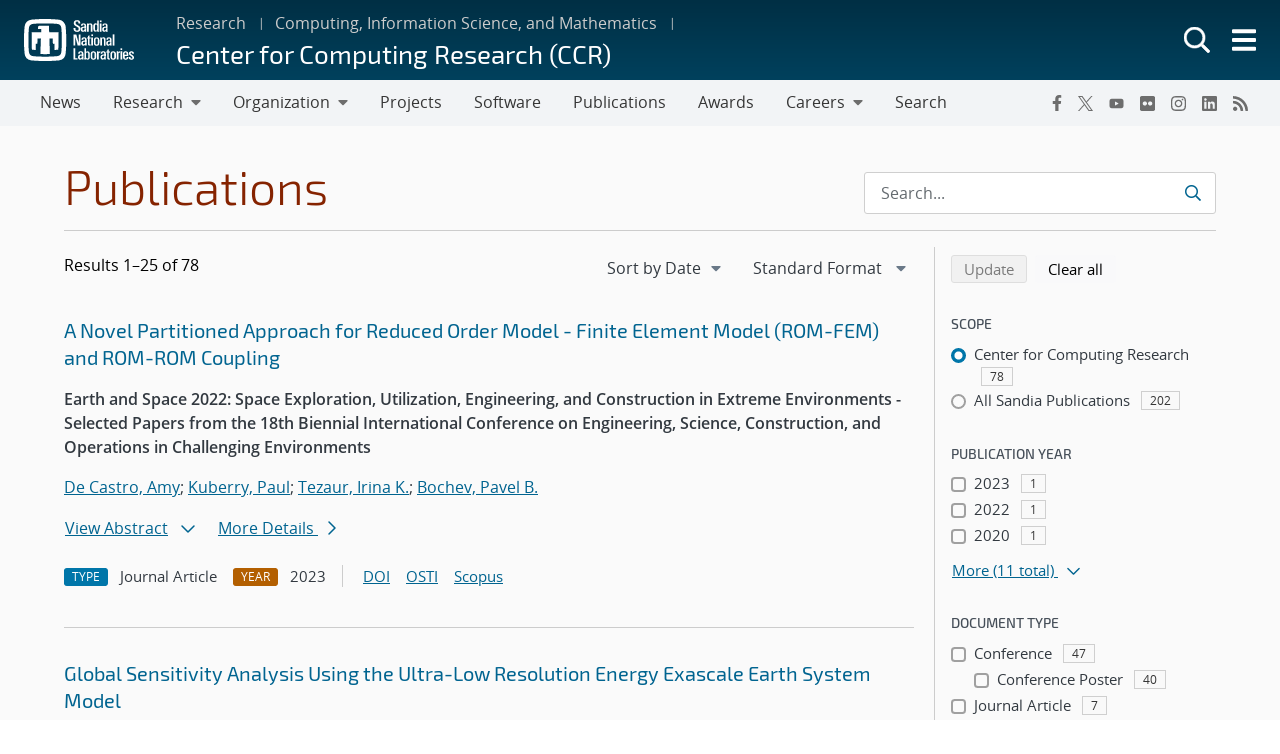

--- FILE ---
content_type: text/html; charset=UTF-8
request_url: https://www.sandia.gov/ccr/publications/search/?pub_auth=Matthew+M.+Hopkins&authors%5B%5D=irina-kalashnikova
body_size: 20556
content:
<!doctype html>
<html lang="en-US">

<head>
	<meta charset="UTF-8">
	<meta name="viewport" content="width=device-width, initial-scale=1">
	<link rel="profile" href="https://gmpg.org/xfn/11">
	<link rel="icon" type="image/png" href="https://www.sandia.gov/app/themes/thunderberg/favicon.png">
	<link rel="apple-touch-icon" type="image/png" href="https://www.sandia.gov/app/themes/thunderberg/favicon.png">
	<title>Publications Search &#8211; Center for Computing Research (CCR)</title>
<meta name='robots' content='noindex, noarchive' />

<script>
MathJax = {
  tex: {
    inlineMath: [['$','$'],['\\(','\\)']], 
    processEscapes: true
  },
  options: {
    ignoreHtmlClass: 'tex2jax_ignore|editor-rich-text'
  }
};

</script>
<link rel='dns-prefetch' href='//cdn.jsdelivr.net' />
<link rel="alternate" type="application/rss+xml" title="Center for Computing Research (CCR) &raquo; Feed" href="https://www.sandia.gov/ccr/feed/" />
<link rel="alternate" type="application/rss+xml" title="Center for Computing Research (CCR) &raquo; Comments Feed" href="https://www.sandia.gov/ccr/comments/feed/" />
<link rel='stylesheet' id='sandia-core-index-css' href='https://www.sandia.gov/app/mu-plugins/sandia-core-plugin/build/core/index.css?ver=fbb750fd312778403036' media='all' />
<link rel='stylesheet' id='sandia-publications-index-css' href='https://www.sandia.gov/app/mu-plugins/sandia-core-plugin/build/publications/index.css?ver=b851120a030bf2c8d304' media='all' />
<link rel='stylesheet' id='sandia-sandiaAlerts-index-css' href='https://www.sandia.gov/app/mu-plugins/sandia-core-plugin/build/sandiaAlerts/index.css?ver=1703fa3ba6420d581d2e' media='all' />
<link rel='stylesheet' id='emp-careers-css' href='https://www.sandia.gov/app/plugins/emp-careers-endpoint/assets/css/emp-jobs-shortcode.css?ver=6.4.7' media='all' />
<link rel='stylesheet' id='wp-etui-extra-css' href='https://www.sandia.gov/app/mu-plugins/sandia-core-plugin/plugins/wp-etui//wp-etui.css?ver=3.0.2-202601220935' media='all' />
<link rel='stylesheet' id='wp-etui-css' href='https://www.sandia.gov/app/mu-plugins/sandia-core-plugin/plugins/wp-etui/etui-build/tui-external/tui-external.css?ver=3.0.2-202601220935' media='all' />
<link rel='stylesheet' id='thunderberg-style-css' href='https://www.sandia.gov/app/themes/thunderberg/build/public.css?ver=cc927129f8383aaf4530' media='all' />
<link rel='stylesheet' id='thunderberg-v4-css' href='https://www.sandia.gov/app/themes/thunderberg/build/thunderberg-v4.css?ver=78991c025db4d6ba4f26' media='all' />
<link rel='stylesheet' id='index-css' href='https://www.sandia.gov/app/themes/emp-child/build/index.css?ver=6.4.7' media='all' />
<link rel='stylesheet' id='sandia-core-public-css' href='https://www.sandia.gov/app/mu-plugins/sandia-core-plugin/build/core/public.css?ver=4ff3e56e84884ac8c575' media='all' />
<link rel='stylesheet' id='wp-block-library-css' href='https://www.sandia.gov/ccr/wp-includes/css/dist/block-library/style.min.css?ver=6.4.7' media='all' />
<link rel='stylesheet' id='snl-block-style-css' href='https://www.sandia.gov/app/themes/thunderberg/build/blocks.css?ver=2c9371fc391f21b1f8e1' media='all' />
<style id='snl-accordion-wrapper-style-inline-css'>
.wp-block-snl-accordion-wrapper .accordion-toggle-links{margin-bottom:.5rem;text-align:right}.wp-block-snl-accordion-wrapper .accordion-toggle-link{background:none;border:0;color:#0d6efd;cursor:pointer;font:inherit;padding:0;text-decoration:underline}.wp-block-snl-accordion-wrapper .accordion-toggle-link:hover{text-decoration:none}.wp-block-snl-accordion-wrapper .accordion-toggle-separator{margin:0 .25rem}.wp-block-snl-accordion-wrapper .accordion-item{border-top:1px solid #dee2e6!important}.wp-block-snl-accordion-wrapper .accordion-item+.accordion-item{margin-top:-1px}
</style>
<link rel='stylesheet' id='public-css' href='https://www.sandia.gov/app/themes/emp-child/build/public.css?ver=6.4.7' media='all' />
<style id='global-styles-inline-css'>
body{--wp--preset--color--black: #000000;--wp--preset--color--cyan-bluish-gray: #abb8c3;--wp--preset--color--white: #ffffff;--wp--preset--color--pale-pink: #f78da7;--wp--preset--color--vivid-red: #cf2e2e;--wp--preset--color--luminous-vivid-orange: #ff6900;--wp--preset--color--luminous-vivid-amber: #fcb900;--wp--preset--color--light-green-cyan: #7bdcb5;--wp--preset--color--vivid-green-cyan: #00d084;--wp--preset--color--pale-cyan-blue: #8ed1fc;--wp--preset--color--vivid-cyan-blue: #0693e3;--wp--preset--color--vivid-purple: #9b51e0;--wp--preset--color--sandia-blue: #00add0;--wp--preset--color--medium-blue: #0076a9;--wp--preset--color--dark-blue: #003359;--wp--preset--color--purple: #830065;--wp--preset--color--red: #ad0000;--wp--preset--color--orange: #ff8800;--wp--preset--color--yellow: #ffc200;--wp--preset--color--green: #6cb312;--wp--preset--color--teal: #008e74;--wp--preset--color--blue-gray: #7d8ea0;--wp--preset--color--gray: #888888;--wp--preset--color--snl-blue: #00add0;--wp--preset--color--snl-blue-25: #f2fbfd;--wp--preset--color--snl-blue-50: #e6f7fa;--wp--preset--color--snl-blue-75: #d9f3f8;--wp--preset--color--snl-blue-100: #cceff6;--wp--preset--color--snl-blue-200: #99deec;--wp--preset--color--snl-blue-300: #66cee3;--wp--preset--color--snl-blue-400: #33bdd9;--wp--preset--color--snl-blue-600: #0093b1;--wp--preset--color--snl-blue-700: #007992;--wp--preset--color--snl-blue-800: #005f72;--wp--preset--color--snl-blue-900: #004553;--wp--preset--color--snl-medium-blue: #0076a9;--wp--preset--color--snl-medium-blue-25: #f2f8fb;--wp--preset--color--snl-medium-blue-50: #e6f1f6;--wp--preset--color--snl-medium-blue-75: #d9eaf2;--wp--preset--color--snl-medium-blue-100: #cce4ee;--wp--preset--color--snl-medium-blue-200: #99c8dd;--wp--preset--color--snl-medium-blue-300: #66adcb;--wp--preset--color--snl-medium-blue-400: #3391ba;--wp--preset--color--snl-medium-blue-600: #006490;--wp--preset--color--snl-medium-blue-700: #005376;--wp--preset--color--snl-medium-blue-800: #00415d;--wp--preset--color--snl-medium-blue-900: #002f44;--wp--preset--color--snl-dark-blue: #003359;--wp--preset--color--snl-dark-blue-25: #f2f5f7;--wp--preset--color--snl-dark-blue-50: #e6ebee;--wp--preset--color--snl-dark-blue-75: #d9e0e6;--wp--preset--color--snl-dark-blue-100: #ccd6de;--wp--preset--color--snl-dark-blue-200: #99adbd;--wp--preset--color--snl-dark-blue-300: #66859b;--wp--preset--color--snl-dark-blue-400: #335c7a;--wp--preset--color--snl-dark-blue-600: #002b4c;--wp--preset--color--snl-dark-blue-700: #00243e;--wp--preset--color--snl-dark-blue-800: #001c31;--wp--preset--color--snl-dark-blue-900: #001424;--wp--preset--color--snl-purple: #830065;--wp--preset--color--snl-purple-25: #faf2f8;--wp--preset--color--snl-purple-50: #f7e7f7;--wp--preset--color--snl-purple-75: #f0d9eb;--wp--preset--color--snl-purple-100: #ebcce4;--wp--preset--color--snl-purple-200: #d799c9;--wp--preset--color--snl-purple-300: #c266ad;--wp--preset--color--snl-purple-400: #ae3392;--wp--preset--color--snl-purple-600: #830065;--wp--preset--color--snl-purple-700: #6c0053;--wp--preset--color--snl-purple-800: #550041;--wp--preset--color--snl-purple-900: #3e0030;--wp--preset--color--snl-red: #ad0000;--wp--preset--color--snl-red-25: #fcf2f2;--wp--preset--color--snl-red-50: #fae6e6;--wp--preset--color--snl-red-75: #f7d9d9;--wp--preset--color--snl-red-100: #f5cccc;--wp--preset--color--snl-red-200: #eb9999;--wp--preset--color--snl-red-300: #e06666;--wp--preset--color--snl-red-400: #d63333;--wp--preset--color--snl-red-600: #ad0000;--wp--preset--color--snl-red-700: #8f0000;--wp--preset--color--snl-red-800: #700000;--wp--preset--color--snl-red-900: #520000;--wp--preset--color--snl-orange: #ff8800;--wp--preset--color--snl-orange-25: #fff9f2;--wp--preset--color--snl-orange-50: #fff0e6;--wp--preset--color--snl-orange-75: #ffedd9;--wp--preset--color--snl-orange-100: #ffe7cc;--wp--preset--color--snl-orange-200: #ffcf99;--wp--preset--color--snl-orange-300: #ffb866;--wp--preset--color--snl-orange-400: #ffa033;--wp--preset--color--snl-orange-600: #d97400;--wp--preset--color--snl-orange-700: #b35f00;--wp--preset--color--snl-orange-800: #8c4b00;--wp--preset--color--snl-orange-900: #663600;--wp--preset--color--snl-yellow: #ffc200;--wp--preset--color--snl-yellow-25: #fffcf2;--wp--preset--color--snl-yellow-50: #fff9e6;--wp--preset--color--snl-yellow-75: #fff6d9;--wp--preset--color--snl-yellow-100: #fff3cc;--wp--preset--color--snl-yellow-200: #ffe799;--wp--preset--color--snl-yellow-300: #ffda66;--wp--preset--color--snl-yellow-400: #ffce33;--wp--preset--color--snl-yellow-600: #d9a500;--wp--preset--color--snl-yellow-700: #b38800;--wp--preset--color--snl-yellow-800: #8c6b00;--wp--preset--color--snl-yellow-900: #664e00;--wp--preset--color--snl-green: #6cb312;--wp--preset--color--snl-green-25: #f8fbf3;--wp--preset--color--snl-green-50: #f0f7e7;--wp--preset--color--snl-green-75: #e9f4db;--wp--preset--color--snl-green-100: #e2f0d0;--wp--preset--color--snl-green-200: #c4e1a0;--wp--preset--color--snl-green-300: #a7d171;--wp--preset--color--snl-green-400: #89c241;--wp--preset--color--snl-green-600: #5c980f;--wp--preset--color--snl-green-700: #4c7d0d;--wp--preset--color--snl-green-800: #3b620a;--wp--preset--color--snl-green-900: #2b4807;--wp--preset--color--snl-teal: #008e74;--wp--preset--color--snl-teal-25: #f2f9f8;--wp--preset--color--snl-teal-50: #e6f4f1;--wp--preset--color--snl-teal-75: #d9eeea;--wp--preset--color--snl-teal-100: #cce8e3;--wp--preset--color--snl-teal-200: #99d2c7;--wp--preset--color--snl-teal-300: #66bbac;--wp--preset--color--snl-teal-400: #33a590;--wp--preset--color--snl-teal-600: #007963;--wp--preset--color--snl-teal-700: #006351;--wp--preset--color--snl-teal-800: #004e40;--wp--preset--color--snl-teal-900: #00392e;--wp--preset--color--snl-blue-grey: #7d8ea0;--wp--preset--color--snl-blue-grey-25: #f9f9fa;--wp--preset--color--snl-blue-grey-50: #f2f4f6;--wp--preset--color--snl-blue-grey-75: #eceef1;--wp--preset--color--snl-blue-grey-100: #e5e8ec;--wp--preset--color--snl-blue-grey-200: #cbd2d9;--wp--preset--color--snl-blue-grey-300: #b1bbc6;--wp--preset--color--snl-blue-grey-400: #97a5b3;--wp--preset--color--snl-blue-grey-600: #6a7988;--wp--preset--color--snl-blue-grey-700: #586370;--wp--preset--color--snl-blue-grey-800: #454e58;--wp--preset--color--snl-blue-grey-900: #323940;--wp--preset--color--snl-grey: #888888;--wp--preset--color--snl-grey-25: #f9f9f9;--wp--preset--color--snl-grey-50: #f3f3f3;--wp--preset--color--snl-grey-75: #ededed;--wp--preset--color--snl-grey-100: #e7e7e7;--wp--preset--color--snl-grey-200: #cfcfcf;--wp--preset--color--snl-grey-300: #b8b8b8;--wp--preset--color--snl-grey-400: #a0a0a0;--wp--preset--color--snl-grey-600: #6d6d6d;--wp--preset--color--snl-grey-700: #525252;--wp--preset--color--snl-grey-800: #525252;--wp--preset--color--snl-grey-900: #1b1b1b;--wp--preset--gradient--vivid-cyan-blue-to-vivid-purple: linear-gradient(135deg,rgba(6,147,227,1) 0%,rgb(155,81,224) 100%);--wp--preset--gradient--light-green-cyan-to-vivid-green-cyan: linear-gradient(135deg,rgb(122,220,180) 0%,rgb(0,208,130) 100%);--wp--preset--gradient--luminous-vivid-amber-to-luminous-vivid-orange: linear-gradient(135deg,rgba(252,185,0,1) 0%,rgba(255,105,0,1) 100%);--wp--preset--gradient--luminous-vivid-orange-to-vivid-red: linear-gradient(135deg,rgba(255,105,0,1) 0%,rgb(207,46,46) 100%);--wp--preset--gradient--very-light-gray-to-cyan-bluish-gray: linear-gradient(135deg,rgb(238,238,238) 0%,rgb(169,184,195) 100%);--wp--preset--gradient--cool-to-warm-spectrum: linear-gradient(135deg,rgb(74,234,220) 0%,rgb(151,120,209) 20%,rgb(207,42,186) 40%,rgb(238,44,130) 60%,rgb(251,105,98) 80%,rgb(254,248,76) 100%);--wp--preset--gradient--blush-light-purple: linear-gradient(135deg,rgb(255,206,236) 0%,rgb(152,150,240) 100%);--wp--preset--gradient--blush-bordeaux: linear-gradient(135deg,rgb(254,205,165) 0%,rgb(254,45,45) 50%,rgb(107,0,62) 100%);--wp--preset--gradient--luminous-dusk: linear-gradient(135deg,rgb(255,203,112) 0%,rgb(199,81,192) 50%,rgb(65,88,208) 100%);--wp--preset--gradient--pale-ocean: linear-gradient(135deg,rgb(255,245,203) 0%,rgb(182,227,212) 50%,rgb(51,167,181) 100%);--wp--preset--gradient--electric-grass: linear-gradient(135deg,rgb(202,248,128) 0%,rgb(113,206,126) 100%);--wp--preset--gradient--midnight: linear-gradient(135deg,rgb(2,3,129) 0%,rgb(40,116,252) 100%);--wp--preset--font-size--small: 13px;--wp--preset--font-size--medium: 20px;--wp--preset--font-size--large: 36px;--wp--preset--font-size--x-large: 42px;--wp--preset--font-size--13-px: 13px;--wp--preset--font-size--20-px: 20px;--wp--preset--font-size--24-px: 24px;--wp--preset--font-size--28-px: 28px;--wp--preset--font-size--30-px: 30px;--wp--preset--font-size--36-px: 36px;--wp--preset--font-size--42-px: 42px;--wp--preset--spacing--20: 0.44rem;--wp--preset--spacing--30: 0.67rem;--wp--preset--spacing--40: 1rem;--wp--preset--spacing--50: 1.5rem;--wp--preset--spacing--60: 2.25rem;--wp--preset--spacing--70: 3.38rem;--wp--preset--spacing--80: 5.06rem;--wp--preset--shadow--natural: 6px 6px 9px rgba(0, 0, 0, 0.2);--wp--preset--shadow--deep: 12px 12px 50px rgba(0, 0, 0, 0.4);--wp--preset--shadow--sharp: 6px 6px 0px rgba(0, 0, 0, 0.2);--wp--preset--shadow--outlined: 6px 6px 0px -3px rgba(255, 255, 255, 1), 6px 6px rgba(0, 0, 0, 1);--wp--preset--shadow--crisp: 6px 6px 0px rgba(0, 0, 0, 1);}body { margin: 0;--wp--style--global--content-size: 1200px;--wp--style--global--wide-size: 1200px; }.wp-site-blocks > .alignleft { float: left; margin-right: 2em; }.wp-site-blocks > .alignright { float: right; margin-left: 2em; }.wp-site-blocks > .aligncenter { justify-content: center; margin-left: auto; margin-right: auto; }:where(.is-layout-flex){gap: 0.5em;}:where(.is-layout-grid){gap: 0.5em;}body .is-layout-flow > .alignleft{float: left;margin-inline-start: 0;margin-inline-end: 2em;}body .is-layout-flow > .alignright{float: right;margin-inline-start: 2em;margin-inline-end: 0;}body .is-layout-flow > .aligncenter{margin-left: auto !important;margin-right: auto !important;}body .is-layout-constrained > .alignleft{float: left;margin-inline-start: 0;margin-inline-end: 2em;}body .is-layout-constrained > .alignright{float: right;margin-inline-start: 2em;margin-inline-end: 0;}body .is-layout-constrained > .aligncenter{margin-left: auto !important;margin-right: auto !important;}body .is-layout-constrained > :where(:not(.alignleft):not(.alignright):not(.alignfull)){max-width: var(--wp--style--global--content-size);margin-left: auto !important;margin-right: auto !important;}body .is-layout-constrained > .alignwide{max-width: var(--wp--style--global--wide-size);}body .is-layout-flex{display: flex;}body .is-layout-flex{flex-wrap: wrap;align-items: center;}body .is-layout-flex > *{margin: 0;}body .is-layout-grid{display: grid;}body .is-layout-grid > *{margin: 0;}body{padding-top: 0px;padding-right: 0px;padding-bottom: 0px;padding-left: 0px;}a:where(:not(.wp-element-button)){text-decoration: underline;}.wp-element-button, .wp-block-button__link{background-color: #32373c;border-width: 0;color: #fff;font-family: inherit;font-size: inherit;line-height: inherit;padding: calc(0.667em + 2px) calc(1.333em + 2px);text-decoration: none;}.has-black-color{color: var(--wp--preset--color--black) !important;}.has-cyan-bluish-gray-color{color: var(--wp--preset--color--cyan-bluish-gray) !important;}.has-white-color{color: var(--wp--preset--color--white) !important;}.has-pale-pink-color{color: var(--wp--preset--color--pale-pink) !important;}.has-vivid-red-color{color: var(--wp--preset--color--vivid-red) !important;}.has-luminous-vivid-orange-color{color: var(--wp--preset--color--luminous-vivid-orange) !important;}.has-luminous-vivid-amber-color{color: var(--wp--preset--color--luminous-vivid-amber) !important;}.has-light-green-cyan-color{color: var(--wp--preset--color--light-green-cyan) !important;}.has-vivid-green-cyan-color{color: var(--wp--preset--color--vivid-green-cyan) !important;}.has-pale-cyan-blue-color{color: var(--wp--preset--color--pale-cyan-blue) !important;}.has-vivid-cyan-blue-color{color: var(--wp--preset--color--vivid-cyan-blue) !important;}.has-vivid-purple-color{color: var(--wp--preset--color--vivid-purple) !important;}.has-sandia-blue-color{color: var(--wp--preset--color--sandia-blue) !important;}.has-medium-blue-color{color: var(--wp--preset--color--medium-blue) !important;}.has-dark-blue-color{color: var(--wp--preset--color--dark-blue) !important;}.has-purple-color{color: var(--wp--preset--color--purple) !important;}.has-red-color{color: var(--wp--preset--color--red) !important;}.has-orange-color{color: var(--wp--preset--color--orange) !important;}.has-yellow-color{color: var(--wp--preset--color--yellow) !important;}.has-green-color{color: var(--wp--preset--color--green) !important;}.has-teal-color{color: var(--wp--preset--color--teal) !important;}.has-blue-gray-color{color: var(--wp--preset--color--blue-gray) !important;}.has-gray-color{color: var(--wp--preset--color--gray) !important;}.has-snl-blue-color{color: var(--wp--preset--color--snl-blue) !important;}.has-snl-blue-25-color{color: var(--wp--preset--color--snl-blue-25) !important;}.has-snl-blue-50-color{color: var(--wp--preset--color--snl-blue-50) !important;}.has-snl-blue-75-color{color: var(--wp--preset--color--snl-blue-75) !important;}.has-snl-blue-100-color{color: var(--wp--preset--color--snl-blue-100) !important;}.has-snl-blue-200-color{color: var(--wp--preset--color--snl-blue-200) !important;}.has-snl-blue-300-color{color: var(--wp--preset--color--snl-blue-300) !important;}.has-snl-blue-400-color{color: var(--wp--preset--color--snl-blue-400) !important;}.has-snl-blue-600-color{color: var(--wp--preset--color--snl-blue-600) !important;}.has-snl-blue-700-color{color: var(--wp--preset--color--snl-blue-700) !important;}.has-snl-blue-800-color{color: var(--wp--preset--color--snl-blue-800) !important;}.has-snl-blue-900-color{color: var(--wp--preset--color--snl-blue-900) !important;}.has-snl-medium-blue-color{color: var(--wp--preset--color--snl-medium-blue) !important;}.has-snl-medium-blue-25-color{color: var(--wp--preset--color--snl-medium-blue-25) !important;}.has-snl-medium-blue-50-color{color: var(--wp--preset--color--snl-medium-blue-50) !important;}.has-snl-medium-blue-75-color{color: var(--wp--preset--color--snl-medium-blue-75) !important;}.has-snl-medium-blue-100-color{color: var(--wp--preset--color--snl-medium-blue-100) !important;}.has-snl-medium-blue-200-color{color: var(--wp--preset--color--snl-medium-blue-200) !important;}.has-snl-medium-blue-300-color{color: var(--wp--preset--color--snl-medium-blue-300) !important;}.has-snl-medium-blue-400-color{color: var(--wp--preset--color--snl-medium-blue-400) !important;}.has-snl-medium-blue-600-color{color: var(--wp--preset--color--snl-medium-blue-600) !important;}.has-snl-medium-blue-700-color{color: var(--wp--preset--color--snl-medium-blue-700) !important;}.has-snl-medium-blue-800-color{color: var(--wp--preset--color--snl-medium-blue-800) !important;}.has-snl-medium-blue-900-color{color: var(--wp--preset--color--snl-medium-blue-900) !important;}.has-snl-dark-blue-color{color: var(--wp--preset--color--snl-dark-blue) !important;}.has-snl-dark-blue-25-color{color: var(--wp--preset--color--snl-dark-blue-25) !important;}.has-snl-dark-blue-50-color{color: var(--wp--preset--color--snl-dark-blue-50) !important;}.has-snl-dark-blue-75-color{color: var(--wp--preset--color--snl-dark-blue-75) !important;}.has-snl-dark-blue-100-color{color: var(--wp--preset--color--snl-dark-blue-100) !important;}.has-snl-dark-blue-200-color{color: var(--wp--preset--color--snl-dark-blue-200) !important;}.has-snl-dark-blue-300-color{color: var(--wp--preset--color--snl-dark-blue-300) !important;}.has-snl-dark-blue-400-color{color: var(--wp--preset--color--snl-dark-blue-400) !important;}.has-snl-dark-blue-600-color{color: var(--wp--preset--color--snl-dark-blue-600) !important;}.has-snl-dark-blue-700-color{color: var(--wp--preset--color--snl-dark-blue-700) !important;}.has-snl-dark-blue-800-color{color: var(--wp--preset--color--snl-dark-blue-800) !important;}.has-snl-dark-blue-900-color{color: var(--wp--preset--color--snl-dark-blue-900) !important;}.has-snl-purple-color{color: var(--wp--preset--color--snl-purple) !important;}.has-snl-purple-25-color{color: var(--wp--preset--color--snl-purple-25) !important;}.has-snl-purple-50-color{color: var(--wp--preset--color--snl-purple-50) !important;}.has-snl-purple-75-color{color: var(--wp--preset--color--snl-purple-75) !important;}.has-snl-purple-100-color{color: var(--wp--preset--color--snl-purple-100) !important;}.has-snl-purple-200-color{color: var(--wp--preset--color--snl-purple-200) !important;}.has-snl-purple-300-color{color: var(--wp--preset--color--snl-purple-300) !important;}.has-snl-purple-400-color{color: var(--wp--preset--color--snl-purple-400) !important;}.has-snl-purple-600-color{color: var(--wp--preset--color--snl-purple-600) !important;}.has-snl-purple-700-color{color: var(--wp--preset--color--snl-purple-700) !important;}.has-snl-purple-800-color{color: var(--wp--preset--color--snl-purple-800) !important;}.has-snl-purple-900-color{color: var(--wp--preset--color--snl-purple-900) !important;}.has-snl-red-color{color: var(--wp--preset--color--snl-red) !important;}.has-snl-red-25-color{color: var(--wp--preset--color--snl-red-25) !important;}.has-snl-red-50-color{color: var(--wp--preset--color--snl-red-50) !important;}.has-snl-red-75-color{color: var(--wp--preset--color--snl-red-75) !important;}.has-snl-red-100-color{color: var(--wp--preset--color--snl-red-100) !important;}.has-snl-red-200-color{color: var(--wp--preset--color--snl-red-200) !important;}.has-snl-red-300-color{color: var(--wp--preset--color--snl-red-300) !important;}.has-snl-red-400-color{color: var(--wp--preset--color--snl-red-400) !important;}.has-snl-red-600-color{color: var(--wp--preset--color--snl-red-600) !important;}.has-snl-red-700-color{color: var(--wp--preset--color--snl-red-700) !important;}.has-snl-red-800-color{color: var(--wp--preset--color--snl-red-800) !important;}.has-snl-red-900-color{color: var(--wp--preset--color--snl-red-900) !important;}.has-snl-orange-color{color: var(--wp--preset--color--snl-orange) !important;}.has-snl-orange-25-color{color: var(--wp--preset--color--snl-orange-25) !important;}.has-snl-orange-50-color{color: var(--wp--preset--color--snl-orange-50) !important;}.has-snl-orange-75-color{color: var(--wp--preset--color--snl-orange-75) !important;}.has-snl-orange-100-color{color: var(--wp--preset--color--snl-orange-100) !important;}.has-snl-orange-200-color{color: var(--wp--preset--color--snl-orange-200) !important;}.has-snl-orange-300-color{color: var(--wp--preset--color--snl-orange-300) !important;}.has-snl-orange-400-color{color: var(--wp--preset--color--snl-orange-400) !important;}.has-snl-orange-600-color{color: var(--wp--preset--color--snl-orange-600) !important;}.has-snl-orange-700-color{color: var(--wp--preset--color--snl-orange-700) !important;}.has-snl-orange-800-color{color: var(--wp--preset--color--snl-orange-800) !important;}.has-snl-orange-900-color{color: var(--wp--preset--color--snl-orange-900) !important;}.has-snl-yellow-color{color: var(--wp--preset--color--snl-yellow) !important;}.has-snl-yellow-25-color{color: var(--wp--preset--color--snl-yellow-25) !important;}.has-snl-yellow-50-color{color: var(--wp--preset--color--snl-yellow-50) !important;}.has-snl-yellow-75-color{color: var(--wp--preset--color--snl-yellow-75) !important;}.has-snl-yellow-100-color{color: var(--wp--preset--color--snl-yellow-100) !important;}.has-snl-yellow-200-color{color: var(--wp--preset--color--snl-yellow-200) !important;}.has-snl-yellow-300-color{color: var(--wp--preset--color--snl-yellow-300) !important;}.has-snl-yellow-400-color{color: var(--wp--preset--color--snl-yellow-400) !important;}.has-snl-yellow-600-color{color: var(--wp--preset--color--snl-yellow-600) !important;}.has-snl-yellow-700-color{color: var(--wp--preset--color--snl-yellow-700) !important;}.has-snl-yellow-800-color{color: var(--wp--preset--color--snl-yellow-800) !important;}.has-snl-yellow-900-color{color: var(--wp--preset--color--snl-yellow-900) !important;}.has-snl-green-color{color: var(--wp--preset--color--snl-green) !important;}.has-snl-green-25-color{color: var(--wp--preset--color--snl-green-25) !important;}.has-snl-green-50-color{color: var(--wp--preset--color--snl-green-50) !important;}.has-snl-green-75-color{color: var(--wp--preset--color--snl-green-75) !important;}.has-snl-green-100-color{color: var(--wp--preset--color--snl-green-100) !important;}.has-snl-green-200-color{color: var(--wp--preset--color--snl-green-200) !important;}.has-snl-green-300-color{color: var(--wp--preset--color--snl-green-300) !important;}.has-snl-green-400-color{color: var(--wp--preset--color--snl-green-400) !important;}.has-snl-green-600-color{color: var(--wp--preset--color--snl-green-600) !important;}.has-snl-green-700-color{color: var(--wp--preset--color--snl-green-700) !important;}.has-snl-green-800-color{color: var(--wp--preset--color--snl-green-800) !important;}.has-snl-green-900-color{color: var(--wp--preset--color--snl-green-900) !important;}.has-snl-teal-color{color: var(--wp--preset--color--snl-teal) !important;}.has-snl-teal-25-color{color: var(--wp--preset--color--snl-teal-25) !important;}.has-snl-teal-50-color{color: var(--wp--preset--color--snl-teal-50) !important;}.has-snl-teal-75-color{color: var(--wp--preset--color--snl-teal-75) !important;}.has-snl-teal-100-color{color: var(--wp--preset--color--snl-teal-100) !important;}.has-snl-teal-200-color{color: var(--wp--preset--color--snl-teal-200) !important;}.has-snl-teal-300-color{color: var(--wp--preset--color--snl-teal-300) !important;}.has-snl-teal-400-color{color: var(--wp--preset--color--snl-teal-400) !important;}.has-snl-teal-600-color{color: var(--wp--preset--color--snl-teal-600) !important;}.has-snl-teal-700-color{color: var(--wp--preset--color--snl-teal-700) !important;}.has-snl-teal-800-color{color: var(--wp--preset--color--snl-teal-800) !important;}.has-snl-teal-900-color{color: var(--wp--preset--color--snl-teal-900) !important;}.has-snl-blue-grey-color{color: var(--wp--preset--color--snl-blue-grey) !important;}.has-snl-blue-grey-25-color{color: var(--wp--preset--color--snl-blue-grey-25) !important;}.has-snl-blue-grey-50-color{color: var(--wp--preset--color--snl-blue-grey-50) !important;}.has-snl-blue-grey-75-color{color: var(--wp--preset--color--snl-blue-grey-75) !important;}.has-snl-blue-grey-100-color{color: var(--wp--preset--color--snl-blue-grey-100) !important;}.has-snl-blue-grey-200-color{color: var(--wp--preset--color--snl-blue-grey-200) !important;}.has-snl-blue-grey-300-color{color: var(--wp--preset--color--snl-blue-grey-300) !important;}.has-snl-blue-grey-400-color{color: var(--wp--preset--color--snl-blue-grey-400) !important;}.has-snl-blue-grey-600-color{color: var(--wp--preset--color--snl-blue-grey-600) !important;}.has-snl-blue-grey-700-color{color: var(--wp--preset--color--snl-blue-grey-700) !important;}.has-snl-blue-grey-800-color{color: var(--wp--preset--color--snl-blue-grey-800) !important;}.has-snl-blue-grey-900-color{color: var(--wp--preset--color--snl-blue-grey-900) !important;}.has-snl-grey-color{color: var(--wp--preset--color--snl-grey) !important;}.has-snl-grey-25-color{color: var(--wp--preset--color--snl-grey-25) !important;}.has-snl-grey-50-color{color: var(--wp--preset--color--snl-grey-50) !important;}.has-snl-grey-75-color{color: var(--wp--preset--color--snl-grey-75) !important;}.has-snl-grey-100-color{color: var(--wp--preset--color--snl-grey-100) !important;}.has-snl-grey-200-color{color: var(--wp--preset--color--snl-grey-200) !important;}.has-snl-grey-300-color{color: var(--wp--preset--color--snl-grey-300) !important;}.has-snl-grey-400-color{color: var(--wp--preset--color--snl-grey-400) !important;}.has-snl-grey-600-color{color: var(--wp--preset--color--snl-grey-600) !important;}.has-snl-grey-700-color{color: var(--wp--preset--color--snl-grey-700) !important;}.has-snl-grey-800-color{color: var(--wp--preset--color--snl-grey-800) !important;}.has-snl-grey-900-color{color: var(--wp--preset--color--snl-grey-900) !important;}.has-black-background-color{background-color: var(--wp--preset--color--black) !important;}.has-cyan-bluish-gray-background-color{background-color: var(--wp--preset--color--cyan-bluish-gray) !important;}.has-white-background-color{background-color: var(--wp--preset--color--white) !important;}.has-pale-pink-background-color{background-color: var(--wp--preset--color--pale-pink) !important;}.has-vivid-red-background-color{background-color: var(--wp--preset--color--vivid-red) !important;}.has-luminous-vivid-orange-background-color{background-color: var(--wp--preset--color--luminous-vivid-orange) !important;}.has-luminous-vivid-amber-background-color{background-color: var(--wp--preset--color--luminous-vivid-amber) !important;}.has-light-green-cyan-background-color{background-color: var(--wp--preset--color--light-green-cyan) !important;}.has-vivid-green-cyan-background-color{background-color: var(--wp--preset--color--vivid-green-cyan) !important;}.has-pale-cyan-blue-background-color{background-color: var(--wp--preset--color--pale-cyan-blue) !important;}.has-vivid-cyan-blue-background-color{background-color: var(--wp--preset--color--vivid-cyan-blue) !important;}.has-vivid-purple-background-color{background-color: var(--wp--preset--color--vivid-purple) !important;}.has-sandia-blue-background-color{background-color: var(--wp--preset--color--sandia-blue) !important;}.has-medium-blue-background-color{background-color: var(--wp--preset--color--medium-blue) !important;}.has-dark-blue-background-color{background-color: var(--wp--preset--color--dark-blue) !important;}.has-purple-background-color{background-color: var(--wp--preset--color--purple) !important;}.has-red-background-color{background-color: var(--wp--preset--color--red) !important;}.has-orange-background-color{background-color: var(--wp--preset--color--orange) !important;}.has-yellow-background-color{background-color: var(--wp--preset--color--yellow) !important;}.has-green-background-color{background-color: var(--wp--preset--color--green) !important;}.has-teal-background-color{background-color: var(--wp--preset--color--teal) !important;}.has-blue-gray-background-color{background-color: var(--wp--preset--color--blue-gray) !important;}.has-gray-background-color{background-color: var(--wp--preset--color--gray) !important;}.has-snl-blue-background-color{background-color: var(--wp--preset--color--snl-blue) !important;}.has-snl-blue-25-background-color{background-color: var(--wp--preset--color--snl-blue-25) !important;}.has-snl-blue-50-background-color{background-color: var(--wp--preset--color--snl-blue-50) !important;}.has-snl-blue-75-background-color{background-color: var(--wp--preset--color--snl-blue-75) !important;}.has-snl-blue-100-background-color{background-color: var(--wp--preset--color--snl-blue-100) !important;}.has-snl-blue-200-background-color{background-color: var(--wp--preset--color--snl-blue-200) !important;}.has-snl-blue-300-background-color{background-color: var(--wp--preset--color--snl-blue-300) !important;}.has-snl-blue-400-background-color{background-color: var(--wp--preset--color--snl-blue-400) !important;}.has-snl-blue-600-background-color{background-color: var(--wp--preset--color--snl-blue-600) !important;}.has-snl-blue-700-background-color{background-color: var(--wp--preset--color--snl-blue-700) !important;}.has-snl-blue-800-background-color{background-color: var(--wp--preset--color--snl-blue-800) !important;}.has-snl-blue-900-background-color{background-color: var(--wp--preset--color--snl-blue-900) !important;}.has-snl-medium-blue-background-color{background-color: var(--wp--preset--color--snl-medium-blue) !important;}.has-snl-medium-blue-25-background-color{background-color: var(--wp--preset--color--snl-medium-blue-25) !important;}.has-snl-medium-blue-50-background-color{background-color: var(--wp--preset--color--snl-medium-blue-50) !important;}.has-snl-medium-blue-75-background-color{background-color: var(--wp--preset--color--snl-medium-blue-75) !important;}.has-snl-medium-blue-100-background-color{background-color: var(--wp--preset--color--snl-medium-blue-100) !important;}.has-snl-medium-blue-200-background-color{background-color: var(--wp--preset--color--snl-medium-blue-200) !important;}.has-snl-medium-blue-300-background-color{background-color: var(--wp--preset--color--snl-medium-blue-300) !important;}.has-snl-medium-blue-400-background-color{background-color: var(--wp--preset--color--snl-medium-blue-400) !important;}.has-snl-medium-blue-600-background-color{background-color: var(--wp--preset--color--snl-medium-blue-600) !important;}.has-snl-medium-blue-700-background-color{background-color: var(--wp--preset--color--snl-medium-blue-700) !important;}.has-snl-medium-blue-800-background-color{background-color: var(--wp--preset--color--snl-medium-blue-800) !important;}.has-snl-medium-blue-900-background-color{background-color: var(--wp--preset--color--snl-medium-blue-900) !important;}.has-snl-dark-blue-background-color{background-color: var(--wp--preset--color--snl-dark-blue) !important;}.has-snl-dark-blue-25-background-color{background-color: var(--wp--preset--color--snl-dark-blue-25) !important;}.has-snl-dark-blue-50-background-color{background-color: var(--wp--preset--color--snl-dark-blue-50) !important;}.has-snl-dark-blue-75-background-color{background-color: var(--wp--preset--color--snl-dark-blue-75) !important;}.has-snl-dark-blue-100-background-color{background-color: var(--wp--preset--color--snl-dark-blue-100) !important;}.has-snl-dark-blue-200-background-color{background-color: var(--wp--preset--color--snl-dark-blue-200) !important;}.has-snl-dark-blue-300-background-color{background-color: var(--wp--preset--color--snl-dark-blue-300) !important;}.has-snl-dark-blue-400-background-color{background-color: var(--wp--preset--color--snl-dark-blue-400) !important;}.has-snl-dark-blue-600-background-color{background-color: var(--wp--preset--color--snl-dark-blue-600) !important;}.has-snl-dark-blue-700-background-color{background-color: var(--wp--preset--color--snl-dark-blue-700) !important;}.has-snl-dark-blue-800-background-color{background-color: var(--wp--preset--color--snl-dark-blue-800) !important;}.has-snl-dark-blue-900-background-color{background-color: var(--wp--preset--color--snl-dark-blue-900) !important;}.has-snl-purple-background-color{background-color: var(--wp--preset--color--snl-purple) !important;}.has-snl-purple-25-background-color{background-color: var(--wp--preset--color--snl-purple-25) !important;}.has-snl-purple-50-background-color{background-color: var(--wp--preset--color--snl-purple-50) !important;}.has-snl-purple-75-background-color{background-color: var(--wp--preset--color--snl-purple-75) !important;}.has-snl-purple-100-background-color{background-color: var(--wp--preset--color--snl-purple-100) !important;}.has-snl-purple-200-background-color{background-color: var(--wp--preset--color--snl-purple-200) !important;}.has-snl-purple-300-background-color{background-color: var(--wp--preset--color--snl-purple-300) !important;}.has-snl-purple-400-background-color{background-color: var(--wp--preset--color--snl-purple-400) !important;}.has-snl-purple-600-background-color{background-color: var(--wp--preset--color--snl-purple-600) !important;}.has-snl-purple-700-background-color{background-color: var(--wp--preset--color--snl-purple-700) !important;}.has-snl-purple-800-background-color{background-color: var(--wp--preset--color--snl-purple-800) !important;}.has-snl-purple-900-background-color{background-color: var(--wp--preset--color--snl-purple-900) !important;}.has-snl-red-background-color{background-color: var(--wp--preset--color--snl-red) !important;}.has-snl-red-25-background-color{background-color: var(--wp--preset--color--snl-red-25) !important;}.has-snl-red-50-background-color{background-color: var(--wp--preset--color--snl-red-50) !important;}.has-snl-red-75-background-color{background-color: var(--wp--preset--color--snl-red-75) !important;}.has-snl-red-100-background-color{background-color: var(--wp--preset--color--snl-red-100) !important;}.has-snl-red-200-background-color{background-color: var(--wp--preset--color--snl-red-200) !important;}.has-snl-red-300-background-color{background-color: var(--wp--preset--color--snl-red-300) !important;}.has-snl-red-400-background-color{background-color: var(--wp--preset--color--snl-red-400) !important;}.has-snl-red-600-background-color{background-color: var(--wp--preset--color--snl-red-600) !important;}.has-snl-red-700-background-color{background-color: var(--wp--preset--color--snl-red-700) !important;}.has-snl-red-800-background-color{background-color: var(--wp--preset--color--snl-red-800) !important;}.has-snl-red-900-background-color{background-color: var(--wp--preset--color--snl-red-900) !important;}.has-snl-orange-background-color{background-color: var(--wp--preset--color--snl-orange) !important;}.has-snl-orange-25-background-color{background-color: var(--wp--preset--color--snl-orange-25) !important;}.has-snl-orange-50-background-color{background-color: var(--wp--preset--color--snl-orange-50) !important;}.has-snl-orange-75-background-color{background-color: var(--wp--preset--color--snl-orange-75) !important;}.has-snl-orange-100-background-color{background-color: var(--wp--preset--color--snl-orange-100) !important;}.has-snl-orange-200-background-color{background-color: var(--wp--preset--color--snl-orange-200) !important;}.has-snl-orange-300-background-color{background-color: var(--wp--preset--color--snl-orange-300) !important;}.has-snl-orange-400-background-color{background-color: var(--wp--preset--color--snl-orange-400) !important;}.has-snl-orange-600-background-color{background-color: var(--wp--preset--color--snl-orange-600) !important;}.has-snl-orange-700-background-color{background-color: var(--wp--preset--color--snl-orange-700) !important;}.has-snl-orange-800-background-color{background-color: var(--wp--preset--color--snl-orange-800) !important;}.has-snl-orange-900-background-color{background-color: var(--wp--preset--color--snl-orange-900) !important;}.has-snl-yellow-background-color{background-color: var(--wp--preset--color--snl-yellow) !important;}.has-snl-yellow-25-background-color{background-color: var(--wp--preset--color--snl-yellow-25) !important;}.has-snl-yellow-50-background-color{background-color: var(--wp--preset--color--snl-yellow-50) !important;}.has-snl-yellow-75-background-color{background-color: var(--wp--preset--color--snl-yellow-75) !important;}.has-snl-yellow-100-background-color{background-color: var(--wp--preset--color--snl-yellow-100) !important;}.has-snl-yellow-200-background-color{background-color: var(--wp--preset--color--snl-yellow-200) !important;}.has-snl-yellow-300-background-color{background-color: var(--wp--preset--color--snl-yellow-300) !important;}.has-snl-yellow-400-background-color{background-color: var(--wp--preset--color--snl-yellow-400) !important;}.has-snl-yellow-600-background-color{background-color: var(--wp--preset--color--snl-yellow-600) !important;}.has-snl-yellow-700-background-color{background-color: var(--wp--preset--color--snl-yellow-700) !important;}.has-snl-yellow-800-background-color{background-color: var(--wp--preset--color--snl-yellow-800) !important;}.has-snl-yellow-900-background-color{background-color: var(--wp--preset--color--snl-yellow-900) !important;}.has-snl-green-background-color{background-color: var(--wp--preset--color--snl-green) !important;}.has-snl-green-25-background-color{background-color: var(--wp--preset--color--snl-green-25) !important;}.has-snl-green-50-background-color{background-color: var(--wp--preset--color--snl-green-50) !important;}.has-snl-green-75-background-color{background-color: var(--wp--preset--color--snl-green-75) !important;}.has-snl-green-100-background-color{background-color: var(--wp--preset--color--snl-green-100) !important;}.has-snl-green-200-background-color{background-color: var(--wp--preset--color--snl-green-200) !important;}.has-snl-green-300-background-color{background-color: var(--wp--preset--color--snl-green-300) !important;}.has-snl-green-400-background-color{background-color: var(--wp--preset--color--snl-green-400) !important;}.has-snl-green-600-background-color{background-color: var(--wp--preset--color--snl-green-600) !important;}.has-snl-green-700-background-color{background-color: var(--wp--preset--color--snl-green-700) !important;}.has-snl-green-800-background-color{background-color: var(--wp--preset--color--snl-green-800) !important;}.has-snl-green-900-background-color{background-color: var(--wp--preset--color--snl-green-900) !important;}.has-snl-teal-background-color{background-color: var(--wp--preset--color--snl-teal) !important;}.has-snl-teal-25-background-color{background-color: var(--wp--preset--color--snl-teal-25) !important;}.has-snl-teal-50-background-color{background-color: var(--wp--preset--color--snl-teal-50) !important;}.has-snl-teal-75-background-color{background-color: var(--wp--preset--color--snl-teal-75) !important;}.has-snl-teal-100-background-color{background-color: var(--wp--preset--color--snl-teal-100) !important;}.has-snl-teal-200-background-color{background-color: var(--wp--preset--color--snl-teal-200) !important;}.has-snl-teal-300-background-color{background-color: var(--wp--preset--color--snl-teal-300) !important;}.has-snl-teal-400-background-color{background-color: var(--wp--preset--color--snl-teal-400) !important;}.has-snl-teal-600-background-color{background-color: var(--wp--preset--color--snl-teal-600) !important;}.has-snl-teal-700-background-color{background-color: var(--wp--preset--color--snl-teal-700) !important;}.has-snl-teal-800-background-color{background-color: var(--wp--preset--color--snl-teal-800) !important;}.has-snl-teal-900-background-color{background-color: var(--wp--preset--color--snl-teal-900) !important;}.has-snl-blue-grey-background-color{background-color: var(--wp--preset--color--snl-blue-grey) !important;}.has-snl-blue-grey-25-background-color{background-color: var(--wp--preset--color--snl-blue-grey-25) !important;}.has-snl-blue-grey-50-background-color{background-color: var(--wp--preset--color--snl-blue-grey-50) !important;}.has-snl-blue-grey-75-background-color{background-color: var(--wp--preset--color--snl-blue-grey-75) !important;}.has-snl-blue-grey-100-background-color{background-color: var(--wp--preset--color--snl-blue-grey-100) !important;}.has-snl-blue-grey-200-background-color{background-color: var(--wp--preset--color--snl-blue-grey-200) !important;}.has-snl-blue-grey-300-background-color{background-color: var(--wp--preset--color--snl-blue-grey-300) !important;}.has-snl-blue-grey-400-background-color{background-color: var(--wp--preset--color--snl-blue-grey-400) !important;}.has-snl-blue-grey-600-background-color{background-color: var(--wp--preset--color--snl-blue-grey-600) !important;}.has-snl-blue-grey-700-background-color{background-color: var(--wp--preset--color--snl-blue-grey-700) !important;}.has-snl-blue-grey-800-background-color{background-color: var(--wp--preset--color--snl-blue-grey-800) !important;}.has-snl-blue-grey-900-background-color{background-color: var(--wp--preset--color--snl-blue-grey-900) !important;}.has-snl-grey-background-color{background-color: var(--wp--preset--color--snl-grey) !important;}.has-snl-grey-25-background-color{background-color: var(--wp--preset--color--snl-grey-25) !important;}.has-snl-grey-50-background-color{background-color: var(--wp--preset--color--snl-grey-50) !important;}.has-snl-grey-75-background-color{background-color: var(--wp--preset--color--snl-grey-75) !important;}.has-snl-grey-100-background-color{background-color: var(--wp--preset--color--snl-grey-100) !important;}.has-snl-grey-200-background-color{background-color: var(--wp--preset--color--snl-grey-200) !important;}.has-snl-grey-300-background-color{background-color: var(--wp--preset--color--snl-grey-300) !important;}.has-snl-grey-400-background-color{background-color: var(--wp--preset--color--snl-grey-400) !important;}.has-snl-grey-600-background-color{background-color: var(--wp--preset--color--snl-grey-600) !important;}.has-snl-grey-700-background-color{background-color: var(--wp--preset--color--snl-grey-700) !important;}.has-snl-grey-800-background-color{background-color: var(--wp--preset--color--snl-grey-800) !important;}.has-snl-grey-900-background-color{background-color: var(--wp--preset--color--snl-grey-900) !important;}.has-black-border-color{border-color: var(--wp--preset--color--black) !important;}.has-cyan-bluish-gray-border-color{border-color: var(--wp--preset--color--cyan-bluish-gray) !important;}.has-white-border-color{border-color: var(--wp--preset--color--white) !important;}.has-pale-pink-border-color{border-color: var(--wp--preset--color--pale-pink) !important;}.has-vivid-red-border-color{border-color: var(--wp--preset--color--vivid-red) !important;}.has-luminous-vivid-orange-border-color{border-color: var(--wp--preset--color--luminous-vivid-orange) !important;}.has-luminous-vivid-amber-border-color{border-color: var(--wp--preset--color--luminous-vivid-amber) !important;}.has-light-green-cyan-border-color{border-color: var(--wp--preset--color--light-green-cyan) !important;}.has-vivid-green-cyan-border-color{border-color: var(--wp--preset--color--vivid-green-cyan) !important;}.has-pale-cyan-blue-border-color{border-color: var(--wp--preset--color--pale-cyan-blue) !important;}.has-vivid-cyan-blue-border-color{border-color: var(--wp--preset--color--vivid-cyan-blue) !important;}.has-vivid-purple-border-color{border-color: var(--wp--preset--color--vivid-purple) !important;}.has-sandia-blue-border-color{border-color: var(--wp--preset--color--sandia-blue) !important;}.has-medium-blue-border-color{border-color: var(--wp--preset--color--medium-blue) !important;}.has-dark-blue-border-color{border-color: var(--wp--preset--color--dark-blue) !important;}.has-purple-border-color{border-color: var(--wp--preset--color--purple) !important;}.has-red-border-color{border-color: var(--wp--preset--color--red) !important;}.has-orange-border-color{border-color: var(--wp--preset--color--orange) !important;}.has-yellow-border-color{border-color: var(--wp--preset--color--yellow) !important;}.has-green-border-color{border-color: var(--wp--preset--color--green) !important;}.has-teal-border-color{border-color: var(--wp--preset--color--teal) !important;}.has-blue-gray-border-color{border-color: var(--wp--preset--color--blue-gray) !important;}.has-gray-border-color{border-color: var(--wp--preset--color--gray) !important;}.has-snl-blue-border-color{border-color: var(--wp--preset--color--snl-blue) !important;}.has-snl-blue-25-border-color{border-color: var(--wp--preset--color--snl-blue-25) !important;}.has-snl-blue-50-border-color{border-color: var(--wp--preset--color--snl-blue-50) !important;}.has-snl-blue-75-border-color{border-color: var(--wp--preset--color--snl-blue-75) !important;}.has-snl-blue-100-border-color{border-color: var(--wp--preset--color--snl-blue-100) !important;}.has-snl-blue-200-border-color{border-color: var(--wp--preset--color--snl-blue-200) !important;}.has-snl-blue-300-border-color{border-color: var(--wp--preset--color--snl-blue-300) !important;}.has-snl-blue-400-border-color{border-color: var(--wp--preset--color--snl-blue-400) !important;}.has-snl-blue-600-border-color{border-color: var(--wp--preset--color--snl-blue-600) !important;}.has-snl-blue-700-border-color{border-color: var(--wp--preset--color--snl-blue-700) !important;}.has-snl-blue-800-border-color{border-color: var(--wp--preset--color--snl-blue-800) !important;}.has-snl-blue-900-border-color{border-color: var(--wp--preset--color--snl-blue-900) !important;}.has-snl-medium-blue-border-color{border-color: var(--wp--preset--color--snl-medium-blue) !important;}.has-snl-medium-blue-25-border-color{border-color: var(--wp--preset--color--snl-medium-blue-25) !important;}.has-snl-medium-blue-50-border-color{border-color: var(--wp--preset--color--snl-medium-blue-50) !important;}.has-snl-medium-blue-75-border-color{border-color: var(--wp--preset--color--snl-medium-blue-75) !important;}.has-snl-medium-blue-100-border-color{border-color: var(--wp--preset--color--snl-medium-blue-100) !important;}.has-snl-medium-blue-200-border-color{border-color: var(--wp--preset--color--snl-medium-blue-200) !important;}.has-snl-medium-blue-300-border-color{border-color: var(--wp--preset--color--snl-medium-blue-300) !important;}.has-snl-medium-blue-400-border-color{border-color: var(--wp--preset--color--snl-medium-blue-400) !important;}.has-snl-medium-blue-600-border-color{border-color: var(--wp--preset--color--snl-medium-blue-600) !important;}.has-snl-medium-blue-700-border-color{border-color: var(--wp--preset--color--snl-medium-blue-700) !important;}.has-snl-medium-blue-800-border-color{border-color: var(--wp--preset--color--snl-medium-blue-800) !important;}.has-snl-medium-blue-900-border-color{border-color: var(--wp--preset--color--snl-medium-blue-900) !important;}.has-snl-dark-blue-border-color{border-color: var(--wp--preset--color--snl-dark-blue) !important;}.has-snl-dark-blue-25-border-color{border-color: var(--wp--preset--color--snl-dark-blue-25) !important;}.has-snl-dark-blue-50-border-color{border-color: var(--wp--preset--color--snl-dark-blue-50) !important;}.has-snl-dark-blue-75-border-color{border-color: var(--wp--preset--color--snl-dark-blue-75) !important;}.has-snl-dark-blue-100-border-color{border-color: var(--wp--preset--color--snl-dark-blue-100) !important;}.has-snl-dark-blue-200-border-color{border-color: var(--wp--preset--color--snl-dark-blue-200) !important;}.has-snl-dark-blue-300-border-color{border-color: var(--wp--preset--color--snl-dark-blue-300) !important;}.has-snl-dark-blue-400-border-color{border-color: var(--wp--preset--color--snl-dark-blue-400) !important;}.has-snl-dark-blue-600-border-color{border-color: var(--wp--preset--color--snl-dark-blue-600) !important;}.has-snl-dark-blue-700-border-color{border-color: var(--wp--preset--color--snl-dark-blue-700) !important;}.has-snl-dark-blue-800-border-color{border-color: var(--wp--preset--color--snl-dark-blue-800) !important;}.has-snl-dark-blue-900-border-color{border-color: var(--wp--preset--color--snl-dark-blue-900) !important;}.has-snl-purple-border-color{border-color: var(--wp--preset--color--snl-purple) !important;}.has-snl-purple-25-border-color{border-color: var(--wp--preset--color--snl-purple-25) !important;}.has-snl-purple-50-border-color{border-color: var(--wp--preset--color--snl-purple-50) !important;}.has-snl-purple-75-border-color{border-color: var(--wp--preset--color--snl-purple-75) !important;}.has-snl-purple-100-border-color{border-color: var(--wp--preset--color--snl-purple-100) !important;}.has-snl-purple-200-border-color{border-color: var(--wp--preset--color--snl-purple-200) !important;}.has-snl-purple-300-border-color{border-color: var(--wp--preset--color--snl-purple-300) !important;}.has-snl-purple-400-border-color{border-color: var(--wp--preset--color--snl-purple-400) !important;}.has-snl-purple-600-border-color{border-color: var(--wp--preset--color--snl-purple-600) !important;}.has-snl-purple-700-border-color{border-color: var(--wp--preset--color--snl-purple-700) !important;}.has-snl-purple-800-border-color{border-color: var(--wp--preset--color--snl-purple-800) !important;}.has-snl-purple-900-border-color{border-color: var(--wp--preset--color--snl-purple-900) !important;}.has-snl-red-border-color{border-color: var(--wp--preset--color--snl-red) !important;}.has-snl-red-25-border-color{border-color: var(--wp--preset--color--snl-red-25) !important;}.has-snl-red-50-border-color{border-color: var(--wp--preset--color--snl-red-50) !important;}.has-snl-red-75-border-color{border-color: var(--wp--preset--color--snl-red-75) !important;}.has-snl-red-100-border-color{border-color: var(--wp--preset--color--snl-red-100) !important;}.has-snl-red-200-border-color{border-color: var(--wp--preset--color--snl-red-200) !important;}.has-snl-red-300-border-color{border-color: var(--wp--preset--color--snl-red-300) !important;}.has-snl-red-400-border-color{border-color: var(--wp--preset--color--snl-red-400) !important;}.has-snl-red-600-border-color{border-color: var(--wp--preset--color--snl-red-600) !important;}.has-snl-red-700-border-color{border-color: var(--wp--preset--color--snl-red-700) !important;}.has-snl-red-800-border-color{border-color: var(--wp--preset--color--snl-red-800) !important;}.has-snl-red-900-border-color{border-color: var(--wp--preset--color--snl-red-900) !important;}.has-snl-orange-border-color{border-color: var(--wp--preset--color--snl-orange) !important;}.has-snl-orange-25-border-color{border-color: var(--wp--preset--color--snl-orange-25) !important;}.has-snl-orange-50-border-color{border-color: var(--wp--preset--color--snl-orange-50) !important;}.has-snl-orange-75-border-color{border-color: var(--wp--preset--color--snl-orange-75) !important;}.has-snl-orange-100-border-color{border-color: var(--wp--preset--color--snl-orange-100) !important;}.has-snl-orange-200-border-color{border-color: var(--wp--preset--color--snl-orange-200) !important;}.has-snl-orange-300-border-color{border-color: var(--wp--preset--color--snl-orange-300) !important;}.has-snl-orange-400-border-color{border-color: var(--wp--preset--color--snl-orange-400) !important;}.has-snl-orange-600-border-color{border-color: var(--wp--preset--color--snl-orange-600) !important;}.has-snl-orange-700-border-color{border-color: var(--wp--preset--color--snl-orange-700) !important;}.has-snl-orange-800-border-color{border-color: var(--wp--preset--color--snl-orange-800) !important;}.has-snl-orange-900-border-color{border-color: var(--wp--preset--color--snl-orange-900) !important;}.has-snl-yellow-border-color{border-color: var(--wp--preset--color--snl-yellow) !important;}.has-snl-yellow-25-border-color{border-color: var(--wp--preset--color--snl-yellow-25) !important;}.has-snl-yellow-50-border-color{border-color: var(--wp--preset--color--snl-yellow-50) !important;}.has-snl-yellow-75-border-color{border-color: var(--wp--preset--color--snl-yellow-75) !important;}.has-snl-yellow-100-border-color{border-color: var(--wp--preset--color--snl-yellow-100) !important;}.has-snl-yellow-200-border-color{border-color: var(--wp--preset--color--snl-yellow-200) !important;}.has-snl-yellow-300-border-color{border-color: var(--wp--preset--color--snl-yellow-300) !important;}.has-snl-yellow-400-border-color{border-color: var(--wp--preset--color--snl-yellow-400) !important;}.has-snl-yellow-600-border-color{border-color: var(--wp--preset--color--snl-yellow-600) !important;}.has-snl-yellow-700-border-color{border-color: var(--wp--preset--color--snl-yellow-700) !important;}.has-snl-yellow-800-border-color{border-color: var(--wp--preset--color--snl-yellow-800) !important;}.has-snl-yellow-900-border-color{border-color: var(--wp--preset--color--snl-yellow-900) !important;}.has-snl-green-border-color{border-color: var(--wp--preset--color--snl-green) !important;}.has-snl-green-25-border-color{border-color: var(--wp--preset--color--snl-green-25) !important;}.has-snl-green-50-border-color{border-color: var(--wp--preset--color--snl-green-50) !important;}.has-snl-green-75-border-color{border-color: var(--wp--preset--color--snl-green-75) !important;}.has-snl-green-100-border-color{border-color: var(--wp--preset--color--snl-green-100) !important;}.has-snl-green-200-border-color{border-color: var(--wp--preset--color--snl-green-200) !important;}.has-snl-green-300-border-color{border-color: var(--wp--preset--color--snl-green-300) !important;}.has-snl-green-400-border-color{border-color: var(--wp--preset--color--snl-green-400) !important;}.has-snl-green-600-border-color{border-color: var(--wp--preset--color--snl-green-600) !important;}.has-snl-green-700-border-color{border-color: var(--wp--preset--color--snl-green-700) !important;}.has-snl-green-800-border-color{border-color: var(--wp--preset--color--snl-green-800) !important;}.has-snl-green-900-border-color{border-color: var(--wp--preset--color--snl-green-900) !important;}.has-snl-teal-border-color{border-color: var(--wp--preset--color--snl-teal) !important;}.has-snl-teal-25-border-color{border-color: var(--wp--preset--color--snl-teal-25) !important;}.has-snl-teal-50-border-color{border-color: var(--wp--preset--color--snl-teal-50) !important;}.has-snl-teal-75-border-color{border-color: var(--wp--preset--color--snl-teal-75) !important;}.has-snl-teal-100-border-color{border-color: var(--wp--preset--color--snl-teal-100) !important;}.has-snl-teal-200-border-color{border-color: var(--wp--preset--color--snl-teal-200) !important;}.has-snl-teal-300-border-color{border-color: var(--wp--preset--color--snl-teal-300) !important;}.has-snl-teal-400-border-color{border-color: var(--wp--preset--color--snl-teal-400) !important;}.has-snl-teal-600-border-color{border-color: var(--wp--preset--color--snl-teal-600) !important;}.has-snl-teal-700-border-color{border-color: var(--wp--preset--color--snl-teal-700) !important;}.has-snl-teal-800-border-color{border-color: var(--wp--preset--color--snl-teal-800) !important;}.has-snl-teal-900-border-color{border-color: var(--wp--preset--color--snl-teal-900) !important;}.has-snl-blue-grey-border-color{border-color: var(--wp--preset--color--snl-blue-grey) !important;}.has-snl-blue-grey-25-border-color{border-color: var(--wp--preset--color--snl-blue-grey-25) !important;}.has-snl-blue-grey-50-border-color{border-color: var(--wp--preset--color--snl-blue-grey-50) !important;}.has-snl-blue-grey-75-border-color{border-color: var(--wp--preset--color--snl-blue-grey-75) !important;}.has-snl-blue-grey-100-border-color{border-color: var(--wp--preset--color--snl-blue-grey-100) !important;}.has-snl-blue-grey-200-border-color{border-color: var(--wp--preset--color--snl-blue-grey-200) !important;}.has-snl-blue-grey-300-border-color{border-color: var(--wp--preset--color--snl-blue-grey-300) !important;}.has-snl-blue-grey-400-border-color{border-color: var(--wp--preset--color--snl-blue-grey-400) !important;}.has-snl-blue-grey-600-border-color{border-color: var(--wp--preset--color--snl-blue-grey-600) !important;}.has-snl-blue-grey-700-border-color{border-color: var(--wp--preset--color--snl-blue-grey-700) !important;}.has-snl-blue-grey-800-border-color{border-color: var(--wp--preset--color--snl-blue-grey-800) !important;}.has-snl-blue-grey-900-border-color{border-color: var(--wp--preset--color--snl-blue-grey-900) !important;}.has-snl-grey-border-color{border-color: var(--wp--preset--color--snl-grey) !important;}.has-snl-grey-25-border-color{border-color: var(--wp--preset--color--snl-grey-25) !important;}.has-snl-grey-50-border-color{border-color: var(--wp--preset--color--snl-grey-50) !important;}.has-snl-grey-75-border-color{border-color: var(--wp--preset--color--snl-grey-75) !important;}.has-snl-grey-100-border-color{border-color: var(--wp--preset--color--snl-grey-100) !important;}.has-snl-grey-200-border-color{border-color: var(--wp--preset--color--snl-grey-200) !important;}.has-snl-grey-300-border-color{border-color: var(--wp--preset--color--snl-grey-300) !important;}.has-snl-grey-400-border-color{border-color: var(--wp--preset--color--snl-grey-400) !important;}.has-snl-grey-600-border-color{border-color: var(--wp--preset--color--snl-grey-600) !important;}.has-snl-grey-700-border-color{border-color: var(--wp--preset--color--snl-grey-700) !important;}.has-snl-grey-800-border-color{border-color: var(--wp--preset--color--snl-grey-800) !important;}.has-snl-grey-900-border-color{border-color: var(--wp--preset--color--snl-grey-900) !important;}.has-vivid-cyan-blue-to-vivid-purple-gradient-background{background: var(--wp--preset--gradient--vivid-cyan-blue-to-vivid-purple) !important;}.has-light-green-cyan-to-vivid-green-cyan-gradient-background{background: var(--wp--preset--gradient--light-green-cyan-to-vivid-green-cyan) !important;}.has-luminous-vivid-amber-to-luminous-vivid-orange-gradient-background{background: var(--wp--preset--gradient--luminous-vivid-amber-to-luminous-vivid-orange) !important;}.has-luminous-vivid-orange-to-vivid-red-gradient-background{background: var(--wp--preset--gradient--luminous-vivid-orange-to-vivid-red) !important;}.has-very-light-gray-to-cyan-bluish-gray-gradient-background{background: var(--wp--preset--gradient--very-light-gray-to-cyan-bluish-gray) !important;}.has-cool-to-warm-spectrum-gradient-background{background: var(--wp--preset--gradient--cool-to-warm-spectrum) !important;}.has-blush-light-purple-gradient-background{background: var(--wp--preset--gradient--blush-light-purple) !important;}.has-blush-bordeaux-gradient-background{background: var(--wp--preset--gradient--blush-bordeaux) !important;}.has-luminous-dusk-gradient-background{background: var(--wp--preset--gradient--luminous-dusk) !important;}.has-pale-ocean-gradient-background{background: var(--wp--preset--gradient--pale-ocean) !important;}.has-electric-grass-gradient-background{background: var(--wp--preset--gradient--electric-grass) !important;}.has-midnight-gradient-background{background: var(--wp--preset--gradient--midnight) !important;}.has-small-font-size{font-size: var(--wp--preset--font-size--small) !important;}.has-medium-font-size{font-size: var(--wp--preset--font-size--medium) !important;}.has-large-font-size{font-size: var(--wp--preset--font-size--large) !important;}.has-x-large-font-size{font-size: var(--wp--preset--font-size--x-large) !important;}.has-13-px-font-size{font-size: var(--wp--preset--font-size--13-px) !important;}.has-20-px-font-size{font-size: var(--wp--preset--font-size--20-px) !important;}.has-24-px-font-size{font-size: var(--wp--preset--font-size--24-px) !important;}.has-28-px-font-size{font-size: var(--wp--preset--font-size--28-px) !important;}.has-30-px-font-size{font-size: var(--wp--preset--font-size--30-px) !important;}.has-36-px-font-size{font-size: var(--wp--preset--font-size--36-px) !important;}.has-42-px-font-size{font-size: var(--wp--preset--font-size--42-px) !important;}
.wp-block-navigation a:where(:not(.wp-element-button)){color: inherit;}
:where(.wp-block-post-template.is-layout-flex){gap: 1.25em;}:where(.wp-block-post-template.is-layout-grid){gap: 1.25em;}
:where(.wp-block-columns.is-layout-flex){gap: 2em;}:where(.wp-block-columns.is-layout-grid){gap: 2em;}
.wp-block-pullquote{font-size: 1.5em;line-height: 1.6;}
</style>
<link rel='stylesheet' id='sandia-searchFramework-public-css' href='https://www.sandia.gov/app/mu-plugins/sandia-core-plugin/build/searchFramework/public.css?ver=49f8dcd1b122f833961d' media='all' />
<link rel='stylesheet' id='sandia-publications-public-css' href='https://www.sandia.gov/app/mu-plugins/sandia-core-plugin/build/publications/public.css?ver=9b8b8dd9e6ca6c85b55d' media='all' />
<link rel='stylesheet' id='sandia-gravityFormFixes-public-css' href='https://www.sandia.gov/app/mu-plugins/sandia-core-plugin/build/gravityFormFixes/public.css?ver=87c93206d3ee57d3b1dc' media='all' />
<link rel='stylesheet' id='sandia-digitalMedia-public-css' href='https://www.sandia.gov/app/mu-plugins/sandia-core-plugin/build/digitalMedia/public.css?ver=66d2520ef7fca7b0e5d0' media='all' />
<link rel='stylesheet' id='widgetopts-styles-css' href='https://www.sandia.gov/app/plugins/extended-widget-options/assets/css/widget-options.css?ver=5.1.6' media='all' />
<link rel='stylesheet' id='thunderberg-v4-blocks-css' href='https://www.sandia.gov/app/themes/thunderberg/build/thunderberg-v4-blocks.css?ver=34c67505557e7b4163d5' media='all' />
<link rel='stylesheet' id='snl-calendar-css' href='https://www.sandia.gov/app/plugins/snl-calendar/build/main.css?ver=cf3c8faa4dc8417a7ebc8bf85fcbed94' media='all' />
<link rel='stylesheet' id='blocks-editor-frontend-css-css' href='https://www.sandia.gov/app/themes/thunderberg/inc/thunderberg-blocks/frontend-min.css?ver=2.0.6' media='all' />
<link rel='stylesheet' id='searchwp-forms-css' href='https://www.sandia.gov/app/plugins/searchwp/assets/css/frontend/search-forms.min.css?ver=4.5.6' media='all' />
<script src="https://www.sandia.gov/app/themes/thunderberg/build/js/jquery.js?ver=0b877d99c90167ace83d" id="jquery-js" nonce="e6bebc881c0d2ac8541d950a8ae32af72d8a60e37f27d02f303c3412054d75ef"></script>
<script defer src="https://www.sandia.gov/app/mu-plugins/sandia-core-plugin/build/publications/index.js?ver=b851120a030bf2c8d304" id="sandia-publications-index-js" nonce="e6bebc881c0d2ac8541d950a8ae32af72d8a60e37f27d02f303c3412054d75ef"></script>
<script nonce='e6bebc881c0d2ac8541d950a8ae32af72d8a60e37f27d02f303c3412054d75ef' id='sandia-sandiaAlerts-index-js-extra'>
var sandiaAlerts = {"endpoint":"\/wp-json\/alerts-api\/get-sandia-alerts","curlFromServer":"","data":"","error":""};
</script>
<script defer src="https://www.sandia.gov/app/mu-plugins/sandia-core-plugin/build/sandiaAlerts/index.js?ver=1703fa3ba6420d581d2e" id="sandia-sandiaAlerts-index-js" nonce="e6bebc881c0d2ac8541d950a8ae32af72d8a60e37f27d02f303c3412054d75ef"></script>
<script defer src="https://www.sandia.gov/app/mu-plugins/sandia-core-plugin/plugins/wp-etui/etui-build/tui-external/tui-external.js?ver=3.0.2-202601220935" id="wp-etui-js" nonce="e6bebc881c0d2ac8541d950a8ae32af72d8a60e37f27d02f303c3412054d75ef"></script>
<script src="https://www.sandia.gov/app/mu-plugins/sandia-core-plugin/build/core/public.js?ver=4ff3e56e84884ac8c575" id="sandia-core-public-js" nonce="e6bebc881c0d2ac8541d950a8ae32af72d8a60e37f27d02f303c3412054d75ef"></script>
<script nonce='e6bebc881c0d2ac8541d950a8ae32af72d8a60e37f27d02f303c3412054d75ef' id='sandia-searchFramework-public-js-extra'>
var searchApi = {"baseUrl":"https:\/\/www.sandia.gov\/ccr\/wp-json\/search-framework\/publications","nonce":"f725129421b31548"};
</script>
<script defer src="https://www.sandia.gov/app/mu-plugins/sandia-core-plugin/build/searchFramework/public.js?ver=49f8dcd1b122f833961d" id="sandia-searchFramework-public-js" nonce="e6bebc881c0d2ac8541d950a8ae32af72d8a60e37f27d02f303c3412054d75ef"></script>
<script defer src="https://www.sandia.gov/app/mu-plugins/sandia-core-plugin/build/digitalMedia/public.js?ver=66d2520ef7fca7b0e5d0" id="sandia-digitalMedia-public-js" nonce="e6bebc881c0d2ac8541d950a8ae32af72d8a60e37f27d02f303c3412054d75ef"></script>
<script defer src="https://www.sandia.gov/app/themes/thunderberg/build/js/thunderberg-v4.js?ver=78991c025db4d6ba4f26" id="thunderberg-v4-js" nonce="e6bebc881c0d2ac8541d950a8ae32af72d8a60e37f27d02f303c3412054d75ef"></script>
<script type="text/javascript" src="https://www.sandia.gov/app/themes/thunderberg/inc/thunderberg-blocks/snl-components/dist/emp-components/emp-components.js?ver=2.0.6" id="snlwp-component"></script><script type="text/javascript" nomodule src="https://www.sandia.gov/app/themes/thunderberg/inc/thunderberg-blocks/snl-components/dist/emp-components/emp-components.js?ver=2.0.6" id="snlwp-component-nomodule"></script><link rel="canonical" href="https://www.sandia.gov/ccr/publications/search/" />
<link rel='shortlink' href='https://www.sandia.gov/ccr/?p=7400' />
<meta property="og:locale" content="en_US">
<meta property="og:type" content="website">
<meta property="og:title" content="Publications Search"/>
<meta property="og:description" content=""/>
<meta property="og:url" content="https://www.sandia.gov/ccr/publications/search/?pub_auth=Matthew+M.+Hopkins&authors%5B%5D=irina-kalashnikova"/>
<meta property="og:site_name" content="Center for Computing Research (CCR)">
<meta property="og:image" content="https://www.sandia.gov/app/uploads/2020/11/cropped-SNL_thunderbird.png"/>
<meta property="og:image:width" content="512"/>
<meta property="og:image:height" content="512"/>
<meta property="og:image:alt" content="cropped-SNL_thunderbird.png"/>
<meta name="twitter:card" content="summary"/>
<meta name="twitter:site" content="@SandiaLabs">
<script async type="text/javascript" id="_fed_an_ua_tag" src="https://dap.digitalgov.gov/Universal-Federated-Analytics-Min.js?agency=DOE&subagency=sandia-national-laboratories" nonce="e6bebc881c0d2ac8541d950a8ae32af72d8a60e37f27d02f303c3412054d75ef"></script><meta http-equiv="last_modified" content="2025-11-13"><meta name="description" content=""><meta name="keywords" content=""><meta name="subject" content="info-tech-mgmt, sci-engr"><style type="text/css">.broken_link, a.broken_link {
	text-decoration: line-through;
}</style><meta name="sandia_approved" content="SAND2012-2989W">	<script nonce="e6bebc881c0d2ac8541d950a8ae32af72d8a60e37f27d02f303c3412054d75ef">
var wp_site = (function(){
            return {
                getUrl:  'https://www.sandia.gov'
            }
        } )();
</script>

	</head>


<body class="page-template-default page page-id-7400 page-child parent-pageid-7399  show-icons mono-dark-blue emp thunderberg-subsite-ccr no-sidebar">


	
		<div id="page" class="site" aria-label="Full page area">
		<header class="wrapper__corp-header position-relative wide-theme-nav" aria-label="header-area">
			<!-- Skip to main content. -->
			<a href="#main-content" class="skip-link screen-reader-text">Skip to main content</a>
			
<etui-header class="emp-max-width " site-title="Center for Computing Research (CCR)" base-url="https://www.sandia.gov/ccr" crumb-1="Research" link-1="https://www.sandia.gov/research/" crumb-2="Computing, Information Science, and Mathematics" link-2="https://www.sandia.gov/research/area/computing-information-science-and-mathematics/" crumb-3="" link-3="" external="" header-type="subsite" >
    <ul slot="nav"><li id="menu-item-4214" class="menu-item menu-item-type-custom menu-item-object-custom menu-item-4214"><a href="https://www.sandia.gov/ccr/ccr-news/">News</a></li>
<li id="menu-item-231" class="menu-item menu-item-type-post_type menu-item-object-page menu-item-has-children menu-item-231"><a href="https://www.sandia.gov/ccr/research/">Research</a>
<ul class="sub-menu">
	<li id="menu-item-445" class="menu-item menu-item-type-post_type menu-item-object-ccr-research-area menu-item-445"><a href="https://www.sandia.gov/ccr/research-area/computational-physical-simulation/">Computational Physical Simulation</a></li>
	<li id="menu-item-446" class="menu-item menu-item-type-post_type menu-item-object-ccr-research-area menu-item-446"><a href="https://www.sandia.gov/ccr/research-area/data-and-decision-sciences/">Data and Decision Sciences</a></li>
	<li id="menu-item-447" class="menu-item menu-item-type-post_type menu-item-object-ccr-research-area menu-item-447"><a href="https://www.sandia.gov/ccr/research-area/motivating-applications-software/">Motivating Applications and Software</a></li>
	<li id="menu-item-448" class="menu-item menu-item-type-post_type menu-item-object-ccr-research-area menu-item-448"><a href="https://www.sandia.gov/ccr/research-area/scalable-computing/">Scalable Computing</a></li>
	<li id="menu-item-5477" class="menu-hr menu-item menu-item-type-post_type menu-item-object-page menu-item-5477"><a href="https://www.sandia.gov/ccr/research/ccr-focus-areas/">Focus Areas</a></li>
	<li id="menu-item-6005" class="menu-item menu-item-type-custom menu-item-object-custom menu-item-6005"><a href="https://www.sandia.gov/cs-conferences/">Conferences and Workshops</a></li>
</ul>
</li>
<li id="menu-item-1120" class="menu-item menu-item-type-post_type menu-item-object-page menu-item-has-children menu-item-1120"><a href="https://www.sandia.gov/ccr/organization/">Organization</a>
<ul class="sub-menu">
	<li id="menu-item-7035" class="menu-item menu-item-type-post_type menu-item-object-page menu-item-7035"><a href="https://www.sandia.gov/ccr/ccr-departments/">Departments</a></li>
	<li id="menu-item-3184" class="menu-item menu-item-type-post_type menu-item-object-page menu-item-3184"><a href="https://www.sandia.gov/ccr/organization/people/">Staff Pages</a></li>
</ul>
</li>
<li id="menu-item-108" class="menu-item menu-item-type-post_type menu-item-object-page menu-item-108"><a href="https://www.sandia.gov/ccr/ccr-projects/">Projects</a></li>
<li id="menu-item-153" class="menu-item menu-item-type-post_type menu-item-object-page menu-item-153"><a href="https://www.sandia.gov/ccr/ccr-software/">Software</a></li>
<li id="menu-item-3976" class="menu-item menu-item-type-custom menu-item-object-custom menu-item-3976"><a href="/ccr/publications/search/">Publications</a></li>
<li id="menu-item-4100" class="menu-item menu-item-type-custom menu-item-object-custom menu-item-4100"><a href="https://www.sandia.gov/ccr/awards">Awards</a></li>
<li id="menu-item-596" class="menu-item menu-item-type-post_type menu-item-object-page menu-item-has-children menu-item-596"><a href="https://www.sandia.gov/ccr/careers/">Careers</a>
<ul class="sub-menu">
	<li id="menu-item-1221" class="menu-item menu-item-type-post_type menu-item-object-page menu-item-1221"><a href="https://www.sandia.gov/ccr/csri-summer-programs/">CSRI Summer Programs</a></li>
</ul>
</li>
<li id="menu-item-4096" class="menu-item menu-item-type-custom menu-item-object-custom menu-item-4096"><a href="https://www.sandia.gov/ccr/advanced-search/">Search</a></li>
</ul></etui-header>
		</header>
		
<!-- 1 or 2 Column Template -->
<main class="container global-container search core-search-results js-stop-transition mb-5 pt-sm-4 pt-xl-3 px-4">
	
	        <div class="entry-header core-search-entry-header pb-1 pb-md-3 d-md-flex justify-content-between align-items-end">
            <div class="me-md-5">
                <h1 class="entry-title mb-3 mb-md-0">Publications</h1>
            </div>
            <div id="archive-top-right-wrapper" class="mb-1">
                       <form action="https://www.sandia.gov/ccr/publications/search/" aria-label="Search Center for Computing Research" method="get" role="search" id="core-search-form">
       <input type="hidden" name="authors[]" value="irina-kalashnikova"/>	
       <div class="input-group search d-block">
               <input id="core-search-input" type="text" title="Search Input" aria-label="Search Input" placeholder="Search..." class="form-control submit-on-enter w-100 pr-5" value="" name="q">
               <div class="input-group-append position-absolute end-0 top-0">
                   <button class="btn btn-outline-primary btn-search" type="submit" aria-label="Submit search request"></button>
               </div>
           </div>
       </form>
                 
            </div>
        </div><!-- .entry-header -->
        
	<div class="row my-3">
		<section id="core-search-body-wrapper" class="core-search-results-wrapper col col-md-8 col-lg-9">
			<div class="mt-n2">
						<div class="mb-md-2 d-none d-md-block">
			<div class="archive-visible-options d-md-flex align-items-start justify-content-between pt-0 pt-md-1 pt-lg-2 position-relative">
				<div class="core-search-result-count-wrapper">
					<div class="result-count" id="core-search-results-sr-heading-top-large-screen">Results 1–25 of 78</div>				</div>
									<div class="display-option-wrapper">
						<div class="ms-md-1 mb-2 mb-md-0">
									<select class="form-select core-search-form-select core-search-display-option-form-select" aria-label="Reload page with a different sort order" role="navigation">
						<option value="https://www.sandia.gov/ccr/publications/search/?pub_auth=Matthew+M.+Hopkins&authors%5B0%5D=irina-kalashnikova&sort=date" selected="selected" role="link" tabindex="0">Sort by Date			</option>
							<option value="https://www.sandia.gov/ccr/publications/search/?pub_auth=Matthew+M.+Hopkins&authors%5B0%5D=irina-kalashnikova&sort=title"  role="link" tabindex="0">Sort by Title			</option>
						</select>
								</div>
					</div>
									<div class="display-option-wrapper">
						<div class="ms-md-1 mb-2 mb-md-0">
									<select class="form-select core-search-form-select core-search-display-option-form-select" aria-label="Reload page with a different format for results" role="navigation">
						<option value="https://www.sandia.gov/ccr/publications/search/?pub_auth=Matthew+M.+Hopkins&authors%5B0%5D=irina-kalashnikova&format=standard" selected="selected" role="link" tabindex="0">Standard Format			</option>
							<option value="https://www.sandia.gov/ccr/publications/search/?pub_auth=Matthew+M.+Hopkins&authors%5B0%5D=irina-kalashnikova&format=abstract"  role="link" tabindex="0">Show Abstracts			</option>
							<option value="https://www.sandia.gov/ccr/publications/search/?pub_auth=Matthew+M.+Hopkins&authors%5B0%5D=irina-kalashnikova&format=citation"  role="link" tabindex="0">As Citations (APA)			</option>
						</select>
								</div>
					</div>
							</div>
		</div>
					<h2 class="sr-only" id="search-results-sr-heading">Search results</h2>
			<a id="jump-to-search-filters" class="btn btn-primary d-none d-md-block" href="#search-filters-sr-heading">Jump to search filters</a>
		        <article id="publication-result-80830" class="pubs-search-publication pubs-search-publication- pb-4 pe-2 me-2">
            <span class="entry-header archive-header">
                <h2 class="archive-title"><a href="https://www.sandia.gov/ccr/publications/details/a-novel-partitioned-approach-for-reduced-order-model-finite-element-model-r-2023-01-05/">A Novel Partitioned Approach for Reduced Order Model - Finite Element Model (ROM-FEM) and ROM-ROM Coupling</a></h2>
            </span>
                            <p class="fw-semibold mt-2 pt-1 mb-3">Earth and Space 2022: Space Exploration, Utilization, Engineering, and Construction in Extreme Environments - Selected Papers from the 18th Biennial International Conference on Engineering, Science, Construction, and Operations in Challenging Environments</p>
                        <p class="pubs-search-author mb-2">
                <a rel="noopener noreferrer" href="https://www.sandia.gov/ccr/publications/search/?authors%5B%5D=amy-de-castro">De Castro, Amy</a>; <a rel="noopener noreferrer" href="https://www.sandia.gov/ccr/publications/search/?authors%5B%5D=paul-kuberry">Kuberry, Paul</a>; <a rel="noopener noreferrer" href="https://www.sandia.gov/ccr/publications/search/?authors%5B%5D=irina-kalashnikova">Tezaur, Irina K.</a>; <a rel="noopener noreferrer" href="https://www.sandia.gov/ccr/publications/search/?authors%5B%5D=pavel-bochev">Bochev, Pavel B.</a>            </p>
                        <div id="description-a-novel-partitioned-approach-for-reduced-order-model-finite-element-model-r-2023-01-05" class="pubs-search-abstract ">
                <p>Partitioned methods allow one to build a simulation capability for coupled problems by reusing existing single-component codes. In so doing, partitioned methods can shorten code development and validation times for multiphysics and multiscale applications. In this work, we consider a scenario in which one or more of the “codes” being coupled are projection-based reduced order models (ROMs), introduced to lower the computational cost associated with a particular component. We simulate this scenario by considering a model interface problem that is discretized independently on two non-overlapping subdomains. We then formulate a partitioned scheme for this problem that allows the coupling between a ROM “code” for one of the subdomains with a finite element model (FEM) or ROM “code” for the other subdomain. The ROM “codes” are constructed by performing proper orthogonal decomposition (POD) on a snapshot ensemble to obtain a low-dimensional reduced order basis, followed by a Galerkin projection onto this basis. The ROM and/or FEM “codes” on each subdomain are then coupled using a Lagrange multiplier representing the interface flux. To partition the resulting monolithic problem, we first eliminate the flux through a dual Schur complement. Application of an explicit time integration scheme to the transformed monolithic problem decouples the subdomain equations, allowing their independent solution for the next time step. We show numerical results that demonstrate the proposed method’s efficacy in achieving both ROM-FEM and ROM-ROM coupling.</p>
                            </div>
            <div class="pubs-search-more-info-buttons py-0 mb-3">
                                    <button type="button" class="btn btn-link core-search-result-more-details ps-0" aria-expanded="false" data-controls="description-a-novel-partitioned-approach-for-reduced-order-model-finite-element-model-r-2023-01-05">
                        <span class="core-search-result-expand-more-details" data-label="Abstract">View Abstract</span><i class="d-inline-block ps-2 ms-1 far fa-chevron-down"></i>
                    </button>
                                <a class="btn btn-link ps-0" href="https://www.sandia.gov/ccr/publications/details/a-novel-partitioned-approach-for-reduced-order-model-finite-element-model-r-2023-01-05/">More Details <i class="d-inline-block ps-2 ms-0 far fa-chevron-right"></i></a>
            </div>
            <div class="pubs-search-metadata-wrapper mb-3">
                <div class="pubs-search-type-year d-md-inline-block">
                    <span class="core-search-badge has-snl-medium-blue-background-color has-snl-medium-blue-border-color text-white d-inline-block me-1">TYPE</span>
                    <span class="d-inline-block me-2 px-1">Journal Article</span>
                    <span class="core-search-badge has-snl-orange-700-background-color has-snl-orange-700-border-color text-white d-inline-block me-1">YEAR</span>
                    <span class="d-inline-block me-2 px-1" title="January 1, 2023">2023</span>
                </div>
                <div class="pubs-search-links d-lg-inline-block mt-3 mt-lg-0 ps-lg-3">
                    <a class="me-2 px-lg-1" href="10.1061/9780784484470.044" target="_blank">DOI</a><a class="me-2 px-lg-1" href="https://www.osti.gov/biblio/1894599" target="_blank">OSTI</a><a class="me-2 px-lg-1" href="https://www.scopus.com/inward/record.uri?partnerID=HzOxMe3b&scp=85146569700&origin=inward" target="_blank">Scopus</a>                </div>
            </div>
        </article>
                <article id="publication-result-80057" class="pubs-search-publication pubs-search-publication- pb-4 pe-2 me-2">
            <span class="entry-header archive-header">
                <h2 class="archive-title"><a href="https://www.sandia.gov/ccr/publications/details/global-sensitivity-analysis-using-the-ultra%e2%80%90low-resolution-energy-e-2022-08-28/">Global Sensitivity Analysis Using the Ultra-Low Resolution Energy Exascale Earth System Model</a></h2>
            </span>
                            <p class="fw-semibold mt-2 pt-1 mb-3">Journal of Advances in Modeling Earth Systems</p>
                        <p class="pubs-search-author mb-2">
                <a rel="noopener noreferrer" href="https://www.sandia.gov/ccr/publications/search/?authors%5B%5D=irina-kalashnikova">Tezaur, Irina K.</a>; <a rel="noopener noreferrer" href="https://www.sandia.gov/ccr/publications/search/?authors%5B%5D=kara-peterson">Peterson, Kara J.</a>; <a rel="noopener noreferrer" href="https://www.sandia.gov/ccr/publications/search/?authors%5B%5D=amy-powell">Powell, Amy J.</a>; <a rel="noopener noreferrer" href="https://www.sandia.gov/ccr/publications/search/?authors%5B%5D=john-jakeman">Jakeman, John D.</a>; <a rel="noopener noreferrer" href="https://www.sandia.gov/ccr/publications/search/?authors%5B%5D=erika-roesler">Roesler, Erika L.</a>            </p>
                        <div id="description-global-sensitivity-analysis-using-the-ultra%e2%80%90low-resolution-energy-e-2022-08-28" class="pubs-search-abstract ">
                <p>For decades, Arctic temperatures have increased twice as fast as average global temperatures. As a first step toward quantifying parametric uncertainty in Arctic climate, we performed a variance-based global sensitivity analysis (GSA) using a fully coupled, ultra-low resolution (ULR) configuration of version 1 of the U.S. Department of Energy's Energy Exascale Earth System Model (E3SMv1). Specifically, we quantified the sensitivity of six quantities of interests (QOIs), which characterize changes in Arctic climate over a 75 year period, to uncertainties in nine model parameters spanning the sea ice, atmosphere, and ocean components of E3SMv1. Sensitivity indices for each QOI were computed with a Gaussian process emulator using 139 random realizations of the random parameters and fixed preindustrial forcing. Uncertainties in the atmospheric parameters in the Cloud Layers Unified by Binormals (CLUBB) scheme were found to have the most impact on sea ice status and the larger Arctic climate. Our results demonstrate the importance of conducting sensitivity analyses with fully coupled climate models. The ULR configuration makes such studies computationally feasible today due to its low computational cost. When advances in computational power and modeling algorithms enable the tractable use of higher-resolution models, our results will provide a baseline that can quantify the impact of model resolution on the accuracy of sensitivity indices. Moreover, the confidence intervals provided by our study, which we used to quantify the impact of the number of model evaluations on the accuracy of sensitivity estimates, have the potential to inform the computational resources needed for future sensitivity studies.</p>
                            </div>
            <div class="pubs-search-more-info-buttons py-0 mb-3">
                                    <button type="button" class="btn btn-link core-search-result-more-details ps-0" aria-expanded="false" data-controls="description-global-sensitivity-analysis-using-the-ultra%e2%80%90low-resolution-energy-e-2022-08-28">
                        <span class="core-search-result-expand-more-details" data-label="Abstract">View Abstract</span><i class="d-inline-block ps-2 ms-1 far fa-chevron-down"></i>
                    </button>
                                <a class="btn btn-link ps-0" href="https://www.sandia.gov/ccr/publications/details/global-sensitivity-analysis-using-the-ultra%e2%80%90low-resolution-energy-e-2022-08-28/">More Details <i class="d-inline-block ps-2 ms-0 far fa-chevron-right"></i></a>
            </div>
            <div class="pubs-search-metadata-wrapper mb-3">
                <div class="pubs-search-type-year d-md-inline-block">
                    <span class="core-search-badge has-snl-medium-blue-background-color has-snl-medium-blue-border-color text-white d-inline-block me-1">TYPE</span>
                    <span class="d-inline-block me-2 px-1">Journal Article</span>
                    <span class="core-search-badge has-snl-orange-700-background-color has-snl-orange-700-border-color text-white d-inline-block me-1">YEAR</span>
                    <span class="d-inline-block me-2 px-1" title="August 1, 2022">2022</span>
                </div>
                <div class="pubs-search-links d-lg-inline-block mt-3 mt-lg-0 ps-lg-3">
                    <a class="me-2 px-lg-1" href="https://doi.org/10.1029/2021ms002831" target="_blank">DOI</a><a class="me-2 px-lg-1" href="https://www.osti.gov/biblio/1884349" target="_blank">OSTI</a><a class="me-2 px-lg-1" href="https://www.scopus.com/inward/record.uri?partnerID=HzOxMe3b&scp=85136845982&origin=inward" target="_blank">Scopus</a>                </div>
            </div>
        </article>
                <article id="publication-result-73703" class="pubs-search-publication pubs-search-publication- pb-4 pe-2 me-2">
            <span class="entry-header archive-header">
                <h2 class="archive-title"><a href="https://www.sandia.gov/ccr/publications/details/using-ultra-low-resolution-e3sm-simulations-to-predict-sea-ice-free-summers-2020-06-01/">Using Ultra-Low Resolution E3SM Simulations to Predict Sea Ice ? Free Summers and to Elucidate the Role of Arctic Sea Ice in Polar Amplification</a></h2>
            </span>
                        <p class="pubs-search-author mb-2">
                <a rel="noopener noreferrer" href="https://www.sandia.gov/ccr/publications/search/?authors%5B%5D=amy-powell">Powell, Amy J.</a>; <a rel="noopener noreferrer" href="https://www.sandia.gov/ccr/publications/search/?authors%5B%5D=erika-roesler">Roesler, Erika L.</a>; <a rel="noopener noreferrer" href="https://www.sandia.gov/ccr/publications/search/?authors%5B%5D=warren-davis">Davis, Warren L.</a>; <a rel="noopener noreferrer" href="https://www.sandia.gov/ccr/publications/search/?authors%5B%5D=irina-kalashnikova">Tezaur, Irina K.</a>; <a rel="noopener noreferrer" href="https://www.sandia.gov/ccr/publications/search/?authors%5B%5D=kara-peterson">Peterson, Kara J.</a>            </p>
                        <div id="description-using-ultra-low-resolution-e3sm-simulations-to-predict-sea-ice-free-summers-2020-06-01" class="pubs-search-abstract ">
                <p>Abstract not provided.</p>                            </div>
            <div class="pubs-search-more-info-buttons py-0 mb-3">
                                <a class="btn btn-link ps-0" href="https://www.sandia.gov/ccr/publications/details/using-ultra-low-resolution-e3sm-simulations-to-predict-sea-ice-free-summers-2020-06-01/">More Details <i class="d-inline-block ps-2 ms-0 far fa-chevron-right"></i></a>
            </div>
            <div class="pubs-search-metadata-wrapper mb-3">
                <div class="pubs-search-type-year d-md-inline-block">
                    <span class="core-search-badge has-snl-medium-blue-background-color has-snl-medium-blue-border-color text-white d-inline-block me-1">TYPE</span>
                    <span class="d-inline-block me-2 px-1">Conference Poster</span>
                    <span class="core-search-badge has-snl-orange-700-background-color has-snl-orange-700-border-color text-white d-inline-block me-1">YEAR</span>
                    <span class="d-inline-block me-2 px-1" title="June 1, 2020">2020</span>
                </div>
                <div class="pubs-search-links d-lg-inline-block mt-3 mt-lg-0 ps-lg-3">
                    <a class="me-2 px-lg-1" href="https://www.osti.gov/biblio/1807356" target="_blank">OSTI</a>                </div>
            </div>
        </article>
                <article id="publication-result-70663" class="pubs-search-publication pubs-search-publication- pb-4 pe-2 me-2">
            <span class="entry-header archive-header">
                <h2 class="archive-title"><a href="https://www.sandia.gov/ccr/publications/details/trilinos-kokkos-based-strategy-towards-achieving-a-performance-portable-lan-2020-01-01/">Trilinos/Kokkos-based strategy towards achieving a performance portable land-ice model</a></h2>
            </span>
                        <p class="pubs-search-author mb-2">
                <a rel="noopener noreferrer" href="https://www.sandia.gov/ccr/publications/search/?authors%5B%5D=irina-kalashnikova">Tezaur, Irina K.</a>; <a rel="noopener noreferrer" href="https://www.sandia.gov/ccr/publications/search/?authors%5B%5D=jerry-watkins">Watkins, Jerry E.</a>; <a rel="noopener noreferrer" href="https://www.sandia.gov/ccr/publications/search/?authors%5B%5D=raymond-tuminaro">Tuminaro, Raymond S.</a>            </p>
                        <div id="description-trilinos-kokkos-based-strategy-towards-achieving-a-performance-portable-lan-2020-01-01" class="pubs-search-abstract ">
                <p>Abstract not provided.</p>                            </div>
            <div class="pubs-search-more-info-buttons py-0 mb-3">
                                <a class="btn btn-link ps-0" href="https://www.sandia.gov/ccr/publications/details/trilinos-kokkos-based-strategy-towards-achieving-a-performance-portable-lan-2020-01-01/">More Details <i class="d-inline-block ps-2 ms-0 far fa-chevron-right"></i></a>
            </div>
            <div class="pubs-search-metadata-wrapper mb-3">
                <div class="pubs-search-type-year d-md-inline-block">
                    <span class="core-search-badge has-snl-medium-blue-background-color has-snl-medium-blue-border-color text-white d-inline-block me-1">TYPE</span>
                    <span class="d-inline-block me-2 px-1">Conference Poster</span>
                    <span class="core-search-badge has-snl-orange-700-background-color has-snl-orange-700-border-color text-white d-inline-block me-1">YEAR</span>
                    <span class="d-inline-block me-2 px-1" title="December 31, 2019">2019</span>
                </div>
                <div class="pubs-search-links d-lg-inline-block mt-3 mt-lg-0 ps-lg-3">
                    <a class="me-2 px-lg-1" href="https://www.osti.gov/biblio/1760994" target="_blank">OSTI</a>                </div>
            </div>
        </article>
                <article id="publication-result-66736" class="pubs-search-publication pubs-search-publication- pb-4 pe-2 me-2">
            <span class="entry-header archive-header">
                <h2 class="archive-title"><a href="https://www.sandia.gov/ccr/publications/details/xfem-development-in-the-alegra-code-2019-12-01/">XFEM Development in the ALEGRA Code</a></h2>
            </span>
                        <p class="pubs-search-author mb-2">
                <a rel="noopener noreferrer" href="https://www.sandia.gov/ccr/publications/search/?authors%5B%5D=irina-kalashnikova">Tezaur, Irina K.</a>; <a rel="noopener noreferrer" href="https://www.sandia.gov/ccr/publications/search/?authors%5B%5D=thomas-voth">Voth, Thomas E.</a>; <a rel="noopener noreferrer" href="https://www.sandia.gov/ccr/publications/search/?authors%5B%5D=john-niederhaus">Niederhaus, John H.J.</a>            </p>
                        <div id="description-xfem-development-in-the-alegra-code-2019-12-01" class="pubs-search-abstract ">
                <p>Abstract not provided.</p>                            </div>
            <div class="pubs-search-more-info-buttons py-0 mb-3">
                                <a class="btn btn-link ps-0" href="https://www.sandia.gov/ccr/publications/details/xfem-development-in-the-alegra-code-2019-12-01/">More Details <i class="d-inline-block ps-2 ms-0 far fa-chevron-right"></i></a>
            </div>
            <div class="pubs-search-metadata-wrapper mb-3">
                <div class="pubs-search-type-year d-md-inline-block">
                    <span class="core-search-badge has-snl-medium-blue-background-color has-snl-medium-blue-border-color text-white d-inline-block me-1">TYPE</span>
                    <span class="d-inline-block me-2 px-1">Presentation</span>
                    <span class="core-search-badge has-snl-orange-700-background-color has-snl-orange-700-border-color text-white d-inline-block me-1">YEAR</span>
                    <span class="d-inline-block me-2 px-1" title="November 30, 2019">2019</span>
                </div>
                <div class="pubs-search-links d-lg-inline-block mt-3 mt-lg-0 ps-lg-3">
                    <a class="me-2 px-lg-1" href="https://www.osti.gov/biblio/1646371" target="_blank">OSTI</a>                </div>
            </div>
        </article>
                <article id="publication-result-68862" class="pubs-search-publication pubs-search-publication- pb-4 pe-2 me-2">
            <span class="entry-header archive-header">
                <h2 class="archive-title"><a href="https://www.sandia.gov/ccr/publications/details/modeling-ice-sheets-with-mali-2019-05-01/">Modeling Ice Sheets with MALI</a></h2>
            </span>
                        <p class="pubs-search-author mb-2">
                <a rel="noopener noreferrer" href="https://www.sandia.gov/ccr/publications/search/?authors%5B%5D=luca-bertagna">Bertagna, Luca</a>; <a rel="noopener noreferrer" href="https://www.sandia.gov/ccr/publications/search/?authors%5B%5D=john-jakeman">Jakeman, John D.</a>; <a rel="noopener noreferrer" href="https://www.sandia.gov/ccr/publications/search/?authors%5B%5D=mauro-perego">Perego, Mauro</a>; <a rel="noopener noreferrer" href="https://www.sandia.gov/ccr/publications/search/?authors%5B%5D=irina-kalashnikova">Tezaur, Irina K.</a>; <a rel="noopener noreferrer" href="https://www.sandia.gov/ccr/publications/search/?authors%5B%5D=jerry-watkins">Watkins, Jerry E.</a>; <a rel="noopener noreferrer" href="https://www.sandia.gov/ccr/publications/search/?authors%5B%5D=andrew-salinger">Salinger, Andrew G.</a>; Asay-Davis, Xylar; Hoffman, Matthew; Price, Stephen; Zhang, Tong; Stadler, Georg            </p>
                        <div id="description-modeling-ice-sheets-with-mali-2019-05-01" class="pubs-search-abstract ">
                <p>Abstract not provided.</p>                            </div>
            <div class="pubs-search-more-info-buttons py-0 mb-3">
                                <a class="btn btn-link ps-0" href="https://www.sandia.gov/ccr/publications/details/modeling-ice-sheets-with-mali-2019-05-01/">More Details <i class="d-inline-block ps-2 ms-0 far fa-chevron-right"></i></a>
            </div>
            <div class="pubs-search-metadata-wrapper mb-3">
                <div class="pubs-search-type-year d-md-inline-block">
                    <span class="core-search-badge has-snl-medium-blue-background-color has-snl-medium-blue-border-color text-white d-inline-block me-1">TYPE</span>
                    <span class="d-inline-block me-2 px-1">Presentation</span>
                    <span class="core-search-badge has-snl-orange-700-background-color has-snl-orange-700-border-color text-white d-inline-block me-1">YEAR</span>
                    <span class="d-inline-block me-2 px-1" title="May 1, 2019">2019</span>
                </div>
                <div class="pubs-search-links d-lg-inline-block mt-3 mt-lg-0 ps-lg-3">
                    <a class="me-2 px-lg-1" href="https://www.osti.gov/biblio/1645332" target="_blank">OSTI</a>                </div>
            </div>
        </article>
                <article id="publication-result-65942" class="pubs-search-publication pubs-search-publication- pb-4 pe-2 me-2">
            <span class="entry-header archive-header">
                <h2 class="archive-title"><a href="https://www.sandia.gov/ccr/publications/details/hommexx-1-0-a-performance-portable-atmospheric-dynamical-core-for-the-energ-2019-04-11/">HOMMEXX 1.0: A performance-portable atmospheric dynamical core for the Energy Exascale Earth System Model</a></h2>
            </span>
                            <p class="fw-semibold mt-2 pt-1 mb-3">Geoscientific Model Development</p>
                        <p class="pubs-search-author mb-2">
                <a rel="noopener noreferrer" href="https://www.sandia.gov/ccr/publications/search/?authors%5B%5D=luca-bertagna">Bertagna, Luca</a>; Deakin, Michael; <a rel="noopener noreferrer" href="https://www.sandia.gov/ccr/publications/search/?authors%5B%5D=oksana-guba">Guba, Oksana</a>; <a rel="noopener noreferrer" href="https://www.sandia.gov/ccr/publications/search/?authors%5B%5D=daniel-sunderland">Sunderland, Daniel</a>; <a rel="noopener noreferrer" href="https://www.sandia.gov/ccr/publications/search/?authors%5B%5D=andrew-bradley">Bradley, Andrew M.</a>; <a rel="noopener noreferrer" href="https://www.sandia.gov/ccr/publications/search/?authors%5B%5D=irina-kalashnikova">Tezaur, Irina K.</a>; <a rel="noopener noreferrer" href="https://www.sandia.gov/ccr/publications/search/?authors%5B%5D=mark-taylor">Taylor, Mark A.</a>; <a rel="noopener noreferrer" href="https://www.sandia.gov/ccr/publications/search/?authors%5B%5D=andrew-salinger">Salinger, Andrew G.</a>            </p>
                        <div id="description-hommexx-1-0-a-performance-portable-atmospheric-dynamical-core-for-the-energ-2019-04-11" class="pubs-search-abstract ">
                <p>We present an architecture-portable and performant implementation of the atmospheric dynamical core (High-Order Methods Modeling Environment, HOMME) of the Energy Exascale Earth System Model (E3SM). The original Fortran implementation is highly performant and scalable on conventional architectures using the Message Passing Interface (MPI) and Open MultiProcessor (OpenMP) programming models. We rewrite the model in C++ and use the Kokkos library to express on-node parallelism in a largely architecture-independent implementation. Kokkos provides an abstraction of a compute node or device, layout-polymorphic multidimensional arrays, and parallel execution constructs. The new implementation achieves the same or better performance on conventional multicore computers and is portable to GPUs. We present performance data for the original and new implementations on multiple platforms, on up to 5400 compute nodes, and study several aspects of the single-and multi-node performance characteristics of the new implementation on conventional CPU (e.g., Intel Xeon), many core CPU (e.g., Intel Xeon Phi Knights Landing), and Nvidia V100 GPU.</p>
                            </div>
            <div class="pubs-search-more-info-buttons py-0 mb-3">
                                    <button type="button" class="btn btn-link core-search-result-more-details ps-0" aria-expanded="false" data-controls="description-hommexx-1-0-a-performance-portable-atmospheric-dynamical-core-for-the-energ-2019-04-11">
                        <span class="core-search-result-expand-more-details" data-label="Abstract">View Abstract</span><i class="d-inline-block ps-2 ms-1 far fa-chevron-down"></i>
                    </button>
                                <a class="btn btn-link ps-0" href="https://www.sandia.gov/ccr/publications/details/hommexx-1-0-a-performance-portable-atmospheric-dynamical-core-for-the-energ-2019-04-11/">More Details <i class="d-inline-block ps-2 ms-0 far fa-chevron-right"></i></a>
            </div>
            <div class="pubs-search-metadata-wrapper mb-3">
                <div class="pubs-search-type-year d-md-inline-block">
                    <span class="core-search-badge has-snl-medium-blue-background-color has-snl-medium-blue-border-color text-white d-inline-block me-1">TYPE</span>
                    <span class="d-inline-block me-2 px-1">Journal Article</span>
                    <span class="core-search-badge has-snl-orange-700-background-color has-snl-orange-700-border-color text-white d-inline-block me-1">YEAR</span>
                    <span class="d-inline-block me-2 px-1" title="April 11, 2019">2019</span>
                </div>
                <div class="pubs-search-links d-lg-inline-block mt-3 mt-lg-0 ps-lg-3">
                    <a class="me-2 px-lg-1" href="10.5194/gmd-2018-218" target="_blank">DOI</a><a class="me-2 px-lg-1" href="https://www.osti.gov/biblio/1497003" target="_blank">OSTI</a><a class="me-2 px-lg-1" href="https://www.scopus.com/inward/record.uri?partnerID=HzOxMe3b&scp=85064412649&origin=inward" target="_blank">Scopus</a>                </div>
            </div>
        </article>
                <article id="publication-result-60017" class="pubs-search-publication pubs-search-publication- pb-4 pe-2 me-2">
            <span class="entry-header archive-header">
                <h2 class="archive-title"><a href="https://www.sandia.gov/ccr/publications/details/exploring-the-use-of-kokkos-in-homme-to-achieve-performance-on-multiple-arc-2018-11-01/">Exploring the use of Kokkos in HOMME to achieve performance on multiple architectures</a></h2>
            </span>
                        <p class="pubs-search-author mb-2">
                <a rel="noopener noreferrer" href="https://www.sandia.gov/ccr/publications/search/?authors%5B%5D=luca-bertagna">Bertagna, Luca</a>; Deakin, Michael; <a rel="noopener noreferrer" href="https://www.sandia.gov/ccr/publications/search/?authors%5B%5D=oksana-guba">Guba, Oksana</a>; <a rel="noopener noreferrer" href="https://www.sandia.gov/ccr/publications/search/?authors%5B%5D=daniel-sunderland">Sunderland, Daniel</a>; <a rel="noopener noreferrer" href="https://www.sandia.gov/ccr/publications/search/?authors%5B%5D=andrew-bradley">Bradley, Andrew M.</a>; <a rel="noopener noreferrer" href="https://www.sandia.gov/ccr/publications/search/?authors%5B%5D=irina-kalashnikova">Tezaur, Irina K.</a>; <a rel="noopener noreferrer" href="https://www.sandia.gov/ccr/publications/search/?authors%5B%5D=mark-taylor">Taylor, Mark A.</a>; <a rel="noopener noreferrer" href="https://www.sandia.gov/ccr/publications/search/?authors%5B%5D=andrew-salinger">Salinger, Andrew G.</a>            </p>
                        <div id="description-exploring-the-use-of-kokkos-in-homme-to-achieve-performance-on-multiple-arc-2018-11-01" class="pubs-search-abstract ">
                <p>Abstract not provided.</p>                            </div>
            <div class="pubs-search-more-info-buttons py-0 mb-3">
                                <a class="btn btn-link ps-0" href="https://www.sandia.gov/ccr/publications/details/exploring-the-use-of-kokkos-in-homme-to-achieve-performance-on-multiple-arc-2018-11-01/">More Details <i class="d-inline-block ps-2 ms-0 far fa-chevron-right"></i></a>
            </div>
            <div class="pubs-search-metadata-wrapper mb-3">
                <div class="pubs-search-type-year d-md-inline-block">
                    <span class="core-search-badge has-snl-medium-blue-background-color has-snl-medium-blue-border-color text-white d-inline-block me-1">TYPE</span>
                    <span class="d-inline-block me-2 px-1">Presentation</span>
                    <span class="core-search-badge has-snl-orange-700-background-color has-snl-orange-700-border-color text-white d-inline-block me-1">YEAR</span>
                    <span class="d-inline-block me-2 px-1" title="November 1, 2018">2018</span>
                </div>
                <div class="pubs-search-links d-lg-inline-block mt-3 mt-lg-0 ps-lg-3">
                    <a class="me-2 px-lg-1" href="https://www.osti.gov/biblio/1573556" target="_blank">OSTI</a>                </div>
            </div>
        </article>
                <article id="publication-result-59833" class="pubs-search-publication pubs-search-publication- pb-4 pe-2 me-2">
            <span class="entry-header archive-header">
                <h2 class="archive-title"><a href="https://www.sandia.gov/ccr/publications/details/tempus-time-integration-package-applications-2018-10-01/">Tempus Time-Integration Package & Applications</a></h2>
            </span>
                        <p class="pubs-search-author mb-2">
                <a rel="noopener noreferrer" href="https://www.sandia.gov/ccr/publications/search/?authors%5B%5D=curtis-ober">Ober, Curtis C.</a>; <a rel="noopener noreferrer" href="https://www.sandia.gov/ccr/publications/search/?authors%5B%5D=roger-pawlowski">Pawlowski, Roger</a>; <a rel="noopener noreferrer" href="https://www.sandia.gov/ccr/publications/search/?authors%5B%5D=sidafa-conde">Conde, Sidafa</a>; <a rel="noopener noreferrer" href="https://www.sandia.gov/ccr/publications/search/?authors%5B%5D=irina-kalashnikova">Tezaur, Irina K.</a>; <a rel="noopener noreferrer" href="https://www.sandia.gov/ccr/publications/search/?authors%5B%5D=eric-phipps">Phipps, Eric T.</a>; <a rel="noopener noreferrer" href="https://www.sandia.gov/ccr/publications/search/?authors%5B%5D=edward-phillips">Phillips, Edward</a>; <a rel="noopener noreferrer" href="https://www.sandia.gov/ccr/publications/search/?authors%5B%5D=alejandro-mota">Mota, Alejandro</a>; Phlipot, Greg; <a rel="noopener noreferrer" href="https://www.sandia.gov/ccr/publications/search/?authors%5B%5D=denis-ridzal">Ridzal, Denis</a>; <a rel="noopener noreferrer" href="https://www.sandia.gov/ccr/publications/search/?authors%5B%5D=michael-hansen">Hansen, Michael A.</a>; <a rel="noopener noreferrer" href="https://www.sandia.gov/ccr/publications/search/?authors%5B%5D=travis-fisher">Fisher, Travis C.</a>            </p>
                        <div id="description-tempus-time-integration-package-applications-2018-10-01" class="pubs-search-abstract ">
                <p>Abstract not provided.</p>                            </div>
            <div class="pubs-search-more-info-buttons py-0 mb-3">
                                <a class="btn btn-link ps-0" href="https://www.sandia.gov/ccr/publications/details/tempus-time-integration-package-applications-2018-10-01/">More Details <i class="d-inline-block ps-2 ms-0 far fa-chevron-right"></i></a>
            </div>
            <div class="pubs-search-metadata-wrapper mb-3">
                <div class="pubs-search-type-year d-md-inline-block">
                    <span class="core-search-badge has-snl-medium-blue-background-color has-snl-medium-blue-border-color text-white d-inline-block me-1">TYPE</span>
                    <span class="d-inline-block me-2 px-1">Conference Poster</span>
                    <span class="core-search-badge has-snl-orange-700-background-color has-snl-orange-700-border-color text-white d-inline-block me-1">YEAR</span>
                    <span class="d-inline-block me-2 px-1" title="October 1, 2018">2018</span>
                </div>
                <div class="pubs-search-links d-lg-inline-block mt-3 mt-lg-0 ps-lg-3">
                    <a class="me-2 px-lg-1" href="https://www.osti.gov/biblio/1593047" target="_blank">OSTI</a>                </div>
            </div>
        </article>
                <article id="publication-result-58868" class="pubs-search-publication pubs-search-publication- pb-4 pe-2 me-2">
            <span class="entry-header archive-header">
                <h2 class="archive-title"><a href="https://www.sandia.gov/ccr/publications/details/asc-atdm-level-2-milestone-6358-assess-status-of-next-generation-components-2018-09-01/">ASC ATDM Level 2 Milestone #6358: Assess Status of Next Generation Components and Physics Models in EMPIRE</a></h2>
            </span>
                        <p class="pubs-search-author mb-2">
                <a rel="noopener noreferrer" href="https://www.sandia.gov/ccr/publications/search/?authors%5B%5D=matthew-bettencourt">Bettencourt, Matthew T.</a>; <a rel="noopener noreferrer" href="https://www.sandia.gov/ccr/publications/search/?authors%5B%5D=richard-kramer">Kramer, Richard M.J.</a>; <a rel="noopener noreferrer" href="https://www.sandia.gov/ccr/publications/search/?authors%5B%5D=keith-cartwright">Cartwright, Keith</a>; <a rel="noopener noreferrer" href="https://www.sandia.gov/ccr/publications/search/?authors%5B%5D=edward-phillips">Phillips, Edward</a>; <a rel="noopener noreferrer" href="https://www.sandia.gov/ccr/publications/search/?authors%5B%5D=curtis-ober">Ober, Curtis C.</a>; <a rel="noopener noreferrer" href="https://www.sandia.gov/ccr/publications/search/?authors%5B%5D=roger-pawlowski">Pawlowski, Roger</a>; <a rel="noopener noreferrer" href="https://www.sandia.gov/ccr/publications/search/?authors%5B%5D=matthew-swan">Swan, Matthew S.</a>; <a rel="noopener noreferrer" href="https://www.sandia.gov/ccr/publications/search/?authors%5B%5D=irina-kalashnikova">Tezaur, Irina K.</a>; <a rel="noopener noreferrer" href="https://www.sandia.gov/ccr/publications/search/?authors%5B%5D=eric-phipps">Phipps, Eric T.</a>; <a rel="noopener noreferrer" href="https://www.sandia.gov/ccr/publications/search/?authors%5B%5D=sidafa-conde">Conde, Sidafa</a>; <a rel="noopener noreferrer" href="https://www.sandia.gov/ccr/publications/search/?authors%5B%5D=eric-cyr">Cyr, Eric C.</a>; <a rel="noopener noreferrer" href="https://www.sandia.gov/ccr/publications/search/?authors%5B%5D=craig-ulmer">Ulmer, Craig</a>; <a rel="noopener noreferrer" href="https://www.sandia.gov/ccr/publications/search/?authors%5B%5D=todd-kordenbrock">Kordenbrock, Todd</a>; <a rel="noopener noreferrer" href="https://www.sandia.gov/ccr/publications/search/?authors%5B%5D=scott-levy">Levy, Scott L.N.</a>; <a rel="noopener noreferrer" href="https://www.sandia.gov/ccr/publications/search/?authors%5B%5D=gary-templet">Templet, Gary J.</a>; <a rel="noopener noreferrer" href="https://www.sandia.gov/ccr/publications/search/?authors%5B%5D=jonathan-hu">Hu, Jonathan J.</a>; <a rel="noopener noreferrer" href="https://www.sandia.gov/ccr/publications/search/?authors%5B%5D=paul-lin">Lin, Paul T.</a>; <a rel="noopener noreferrer" href="https://www.sandia.gov/ccr/publications/search/?authors%5B%5D=christian-glusa">Glusa, Christian</a>; <a rel="noopener noreferrer" href="https://www.sandia.gov/ccr/publications/search/?authors%5B%5D=christopher-siefert">Siefert, Christopher</a>; <a rel="noopener noreferrer" href="https://www.sandia.gov/ccr/publications/search/?authors%5B%5D=micheal-glass">Glass, Micheal W.</a>            </p>
                        <div id="description-asc-atdm-level-2-milestone-6358-assess-status-of-next-generation-components-2018-09-01" class="pubs-search-abstract ">
                <p>This report documents the outcome from the ASC ATDM Level 2 Milestone 6358: Assess Status of Next Generation Components and Physics Models in EMPIRE. This Milestone is an assessment of the EMPIRE (ElectroMagnetic Plasma In Realistic Environments) application and three software components. The assessment focuses on the electromagnetic and electrostatic particle-in-cell solutions for EMPIRE and its associated solver, time integration, and checkpoint-restart components. This information provides a clear understanding of the current status of the EMPIRE application and will help to guide future work in FY19 in order to ready the application for the ASC ATDM L1 Milestone in FY20. It is clear from this assessment that performance of the linear solver will have to be a focus in FY19.</p>
                            </div>
            <div class="pubs-search-more-info-buttons py-0 mb-3">
                                    <button type="button" class="btn btn-link core-search-result-more-details ps-0" aria-expanded="false" data-controls="description-asc-atdm-level-2-milestone-6358-assess-status-of-next-generation-components-2018-09-01">
                        <span class="core-search-result-expand-more-details" data-label="Abstract">View Abstract</span><i class="d-inline-block ps-2 ms-1 far fa-chevron-down"></i>
                    </button>
                                <a class="btn btn-link ps-0" href="https://www.sandia.gov/ccr/publications/details/asc-atdm-level-2-milestone-6358-assess-status-of-next-generation-components-2018-09-01/">More Details <i class="d-inline-block ps-2 ms-0 far fa-chevron-right"></i></a>
            </div>
            <div class="pubs-search-metadata-wrapper mb-3">
                <div class="pubs-search-type-year d-md-inline-block">
                    <span class="core-search-badge has-snl-medium-blue-background-color has-snl-medium-blue-border-color text-white d-inline-block me-1">TYPE</span>
                    <span class="d-inline-block me-2 px-1">SAND Report</span>
                    <span class="core-search-badge has-snl-orange-700-background-color has-snl-orange-700-border-color text-white d-inline-block me-1">YEAR</span>
                    <span class="d-inline-block me-2 px-1" title="September 10, 2018">2018</span>
                </div>
                <div class="pubs-search-links d-lg-inline-block mt-3 mt-lg-0 ps-lg-3">
                    <a class="me-2 px-lg-1" href="10.2172/1493832" target="_blank">DOI</a><a class="me-2 px-lg-1" href="https://www.osti.gov/biblio/1493832" target="_blank">OSTI</a>                </div>
            </div>
        </article>
                <article id="publication-result-62673" class="pubs-search-publication pubs-search-publication- pb-4 pe-2 me-2">
            <span class="entry-header archive-header">
                <h2 class="archive-title"><a href="https://www.sandia.gov/ccr/publications/details/performance-portability-for-next-generation-hpc-architectures-in-e3sm-via-t-2018-06-01/">Performance portability for next generation HPC architectures in E3SM via the Kokkos programming model</a></h2>
            </span>
                        <p class="pubs-search-author mb-2">
                <a rel="noopener noreferrer" href="https://www.sandia.gov/ccr/publications/search/?authors%5B%5D=luca-bertagna">Bertagna, Luca</a>; <a rel="noopener noreferrer" href="https://www.sandia.gov/ccr/publications/search/?authors%5B%5D=michael-deakin">Deakin, Michael</a>; <a rel="noopener noreferrer" href="https://www.sandia.gov/ccr/publications/search/?authors%5B%5D=oksana-guba">Guba, Oksana</a>; <a rel="noopener noreferrer" href="https://www.sandia.gov/ccr/publications/search/?authors%5B%5D=daniel-sunderland">Sunderland, Daniel</a>; <a rel="noopener noreferrer" href="https://www.sandia.gov/ccr/publications/search/?authors%5B%5D=andrew-bradley">Bradley, Andrew M.</a>; <a rel="noopener noreferrer" href="https://www.sandia.gov/ccr/publications/search/?authors%5B%5D=irina-kalashnikova">Tezaur, Irina K.</a>; <a rel="noopener noreferrer" href="https://www.sandia.gov/ccr/publications/search/?authors%5B%5D=mark-taylor">Taylor, Mark A.</a>; <a rel="noopener noreferrer" href="https://www.sandia.gov/ccr/publications/search/?authors%5B%5D=andrew-salinger">Salinger, Andrew G.</a>            </p>
                        <div id="description-performance-portability-for-next-generation-hpc-architectures-in-e3sm-via-t-2018-06-01" class="pubs-search-abstract ">
                <p>Abstract not provided.</p>                            </div>
            <div class="pubs-search-more-info-buttons py-0 mb-3">
                                <a class="btn btn-link ps-0" href="https://www.sandia.gov/ccr/publications/details/performance-portability-for-next-generation-hpc-architectures-in-e3sm-via-t-2018-06-01/">More Details <i class="d-inline-block ps-2 ms-0 far fa-chevron-right"></i></a>
            </div>
            <div class="pubs-search-metadata-wrapper mb-3">
                <div class="pubs-search-type-year d-md-inline-block">
                    <span class="core-search-badge has-snl-medium-blue-background-color has-snl-medium-blue-border-color text-white d-inline-block me-1">TYPE</span>
                    <span class="d-inline-block me-2 px-1">Conference Poster</span>
                    <span class="core-search-badge has-snl-orange-700-background-color has-snl-orange-700-border-color text-white d-inline-block me-1">YEAR</span>
                    <span class="d-inline-block me-2 px-1" title="June 1, 2018">2018</span>
                </div>
                <div class="pubs-search-links d-lg-inline-block mt-3 mt-lg-0 ps-lg-3">
                    <a class="me-2 px-lg-1" href="https://www.osti.gov/biblio/1529459" target="_blank">OSTI</a>                </div>
            </div>
        </article>
                <article id="publication-result-62348" class="pubs-search-publication pubs-search-publication- pb-4 pe-2 me-2">
            <span class="entry-header archive-header">
                <h2 class="archive-title"><a href="https://www.sandia.gov/ccr/publications/details/a-performance-portable-c-implementation-of-atmospheric-dynamicsa-performanc-2018-05-01/">A Performance-Portable C++ Implementation of Atmospheric Dynamics]{A Performance-Portable C++ Implementation of Atmospheric Dynamics</a></h2>
            </span>
                        <p class="pubs-search-author mb-2">
                <a rel="noopener noreferrer" href="https://www.sandia.gov/ccr/publications/search/?authors%5B%5D=andrew-salinger">Salinger, Andrew G.</a>; <a rel="noopener noreferrer" href="https://www.sandia.gov/ccr/publications/search/?authors%5B%5D=luca-bertagna">Bertagna, Luca</a>; <a rel="noopener noreferrer" href="https://www.sandia.gov/ccr/publications/search/?authors%5B%5D=andrew-bradley">Bradley, Andrew M.</a>; <a rel="noopener noreferrer" href="https://www.sandia.gov/ccr/publications/search/?authors%5B%5D=michael-deakin">Deakin, Michael</a>; <a rel="noopener noreferrer" href="https://www.sandia.gov/ccr/publications/search/?authors%5B%5D=oksana-guba">Guba, Oksana</a>; <a rel="noopener noreferrer" href="https://www.sandia.gov/ccr/publications/search/?authors%5B%5D=daniel-sunderland">Sunderland, Daniel</a>; <a rel="noopener noreferrer" href="https://www.sandia.gov/ccr/publications/search/?authors%5B%5D=irina-kalashnikova">Tezaur, Irina K.</a>            </p>
                        <div id="description-a-performance-portable-c-implementation-of-atmospheric-dynamicsa-performanc-2018-05-01" class="pubs-search-abstract ">
                <p>Abstract not provided.</p>                            </div>
            <div class="pubs-search-more-info-buttons py-0 mb-3">
                                <a class="btn btn-link ps-0" href="https://www.sandia.gov/ccr/publications/details/a-performance-portable-c-implementation-of-atmospheric-dynamicsa-performanc-2018-05-01/">More Details <i class="d-inline-block ps-2 ms-0 far fa-chevron-right"></i></a>
            </div>
            <div class="pubs-search-metadata-wrapper mb-3">
                <div class="pubs-search-type-year d-md-inline-block">
                    <span class="core-search-badge has-snl-medium-blue-background-color has-snl-medium-blue-border-color text-white d-inline-block me-1">TYPE</span>
                    <span class="d-inline-block me-2 px-1">Conference Poster</span>
                    <span class="core-search-badge has-snl-orange-700-background-color has-snl-orange-700-border-color text-white d-inline-block me-1">YEAR</span>
                    <span class="d-inline-block me-2 px-1" title="May 1, 2018">2018</span>
                </div>
                <div class="pubs-search-links d-lg-inline-block mt-3 mt-lg-0 ps-lg-3">
                    <a class="me-2 px-lg-1" href="https://www.osti.gov/biblio/1524697" target="_blank">OSTI</a>                </div>
            </div>
        </article>
                <article id="publication-result-62288" class="pubs-search-publication pubs-search-publication- pb-4 pe-2 me-2">
            <span class="entry-header archive-header">
                <h2 class="archive-title"><a href="https://www.sandia.gov/ccr/publications/details/ice-sheet-initialization-and-uncertainty-quantification-of-sealevel-rise-2018-05-01/">Ice Sheet Initialization and Uncertainty Quantification of SeaLevel Rise</a></h2>
            </span>
                        <p class="pubs-search-author mb-2">
                <a rel="noopener noreferrer" href="https://www.sandia.gov/ccr/publications/search/?authors%5B%5D=john-jakeman">Jakeman, John D.</a>; <a rel="noopener noreferrer" href="https://www.sandia.gov/ccr/publications/search/?authors%5B%5D=mauro-perego">Perego, Mauro</a>; <a rel="noopener noreferrer" href="https://www.sandia.gov/ccr/publications/search/?authors%5B%5D=irina-kalashnikova">Tezaur, Irina K.</a>; Price, Stephen; Stadler, Georg            </p>
                        <div id="description-ice-sheet-initialization-and-uncertainty-quantification-of-sealevel-rise-2018-05-01" class="pubs-search-abstract ">
                <p>Abstract not provided.</p>                            </div>
            <div class="pubs-search-more-info-buttons py-0 mb-3">
                                <a class="btn btn-link ps-0" href="https://www.sandia.gov/ccr/publications/details/ice-sheet-initialization-and-uncertainty-quantification-of-sealevel-rise-2018-05-01/">More Details <i class="d-inline-block ps-2 ms-0 far fa-chevron-right"></i></a>
            </div>
            <div class="pubs-search-metadata-wrapper mb-3">
                <div class="pubs-search-type-year d-md-inline-block">
                    <span class="core-search-badge has-snl-medium-blue-background-color has-snl-medium-blue-border-color text-white d-inline-block me-1">TYPE</span>
                    <span class="d-inline-block me-2 px-1">Conference Poster</span>
                    <span class="core-search-badge has-snl-orange-700-background-color has-snl-orange-700-border-color text-white d-inline-block me-1">YEAR</span>
                    <span class="d-inline-block me-2 px-1" title="May 1, 2018">2018</span>
                </div>
                <div class="pubs-search-links d-lg-inline-block mt-3 mt-lg-0 ps-lg-3">
                    <a class="me-2 px-lg-1" href="https://www.osti.gov/biblio/1523714" target="_blank">OSTI</a>                </div>
            </div>
        </article>
                <article id="publication-result-62055" class="pubs-search-publication pubs-search-publication- pb-4 pe-2 me-2">
            <span class="entry-header archive-header">
                <h2 class="archive-title"><a href="https://www.sandia.gov/ccr/publications/details/ice-sheet-modeling-computational-and-mathematical-challenges-2018-05-01/">Ice Sheet Modeling: Computational and Mathematical Challenges</a></h2>
            </span>
                        <p class="pubs-search-author mb-2">
                <a rel="noopener noreferrer" href="https://www.sandia.gov/ccr/publications/search/?authors%5B%5D=mauro-perego">Perego, Mauro</a>; <a rel="noopener noreferrer" href="https://www.sandia.gov/ccr/publications/search/?authors%5B%5D=luca-bertagna">Bertagna, Luca</a>; Hoffman, Matthew; <a rel="noopener noreferrer" href="https://www.sandia.gov/ccr/publications/search/?authors%5B%5D=john-jakeman">Jakeman, John D.</a>; Price, Stephen; <a rel="noopener noreferrer" href="https://www.sandia.gov/ccr/publications/search/?authors%5B%5D=andrew-salinger">Salinger, Andrew G.</a>; Stadler, Georg; <a rel="noopener noreferrer" href="https://www.sandia.gov/ccr/publications/search/?authors%5B%5D=irina-kalashnikova">Tezaur, Irina K.</a>; <a rel="noopener noreferrer" href="https://www.sandia.gov/ccr/publications/search/?authors%5B%5D=jerry-watkins">Watkins, Jerry E.</a>            </p>
                        <div id="description-ice-sheet-modeling-computational-and-mathematical-challenges-2018-05-01" class="pubs-search-abstract ">
                <p>Abstract not provided.</p>                            </div>
            <div class="pubs-search-more-info-buttons py-0 mb-3">
                                <a class="btn btn-link ps-0" href="https://www.sandia.gov/ccr/publications/details/ice-sheet-modeling-computational-and-mathematical-challenges-2018-05-01/">More Details <i class="d-inline-block ps-2 ms-0 far fa-chevron-right"></i></a>
            </div>
            <div class="pubs-search-metadata-wrapper mb-3">
                <div class="pubs-search-type-year d-md-inline-block">
                    <span class="core-search-badge has-snl-medium-blue-background-color has-snl-medium-blue-border-color text-white d-inline-block me-1">TYPE</span>
                    <span class="d-inline-block me-2 px-1">Presentation</span>
                    <span class="core-search-badge has-snl-orange-700-background-color has-snl-orange-700-border-color text-white d-inline-block me-1">YEAR</span>
                    <span class="d-inline-block me-2 px-1" title="May 1, 2018">2018</span>
                </div>
                <div class="pubs-search-links d-lg-inline-block mt-3 mt-lg-0 ps-lg-3">
                    <a class="me-2 px-lg-1" href="https://www.osti.gov/biblio/1513472" target="_blank">OSTI</a>                </div>
            </div>
        </article>
                <article id="publication-result-61720" class="pubs-search-publication pubs-search-publication- pb-4 pe-2 me-2">
            <span class="entry-header archive-header">
                <h2 class="archive-title"><a href="https://www.sandia.gov/ccr/publications/details/methodologies-for-enabling-bayesian-calibration-in-landice-modeling-towards-2018-04-01/">Methodologies for Enabling Bayesian Calibration in Landice Modeling Towards Probabilistic Projections of Sealevel Change</a></h2>
            </span>
                        <p class="pubs-search-author mb-2">
                <a rel="noopener noreferrer" href="https://www.sandia.gov/ccr/publications/search/?authors%5B%5D=mauro-perego">Perego, Mauro</a>; <a rel="noopener noreferrer" href="https://www.sandia.gov/ccr/publications/search/?authors%5B%5D=john-jakeman">Jakeman, John D.</a>; <a rel="noopener noreferrer" href="https://www.sandia.gov/ccr/publications/search/?authors%5B%5D=irina-kalashnikova">Tezaur, Irina K.</a>; Price, Stephen; Stadler, Georg            </p>
                        <div id="description-methodologies-for-enabling-bayesian-calibration-in-landice-modeling-towards-2018-04-01" class="pubs-search-abstract ">
                <p>Abstract not provided.</p>                            </div>
            <div class="pubs-search-more-info-buttons py-0 mb-3">
                                <a class="btn btn-link ps-0" href="https://www.sandia.gov/ccr/publications/details/methodologies-for-enabling-bayesian-calibration-in-landice-modeling-towards-2018-04-01/">More Details <i class="d-inline-block ps-2 ms-0 far fa-chevron-right"></i></a>
            </div>
            <div class="pubs-search-metadata-wrapper mb-3">
                <div class="pubs-search-type-year d-md-inline-block">
                    <span class="core-search-badge has-snl-medium-blue-background-color has-snl-medium-blue-border-color text-white d-inline-block me-1">TYPE</span>
                    <span class="d-inline-block me-2 px-1">Conference Poster</span>
                    <span class="core-search-badge has-snl-orange-700-background-color has-snl-orange-700-border-color text-white d-inline-block me-1">YEAR</span>
                    <span class="d-inline-block me-2 px-1" title="April 1, 2018">2018</span>
                </div>
                <div class="pubs-search-links d-lg-inline-block mt-3 mt-lg-0 ps-lg-3">
                    <a class="me-2 px-lg-1" href="https://www.osti.gov/biblio/1510847" target="_blank">OSTI</a>                </div>
            </div>
        </article>
                <article id="publication-result-58729" class="pubs-search-publication pubs-search-publication- pb-4 pe-2 me-2">
            <span class="entry-header archive-header">
                <h2 class="archive-title"><a href="https://www.sandia.gov/ccr/publications/details/arctic-tipping-points-triggering-global-change-2018-01-01/">Arctic Tipping Points Triggering Global Change</a></h2>
            </span>
                        <p class="pubs-search-author mb-2">
                <a rel="noopener noreferrer" href="https://www.sandia.gov/ccr/publications/search/?authors%5B%5D=kara-peterson">Peterson, Kara J.</a>; <a rel="noopener noreferrer" href="https://www.sandia.gov/ccr/publications/search/?authors%5B%5D=michael-parks">Parks, Michael L.</a>; <a rel="noopener noreferrer" href="https://www.sandia.gov/ccr/publications/search/?authors%5B%5D=eric-ackerman">Ackerman, Eric</a>; <a rel="noopener noreferrer" href="https://www.sandia.gov/ccr/publications/search/?authors%5B%5D=ray-bambha">Bambha, Ray</a>; <a rel="noopener noreferrer" href="https://www.sandia.gov/ccr/publications/search/?authors%5B%5D=diana-bull">Bull, Diana L.</a>; <a rel="noopener noreferrer" href="https://www.sandia.gov/ccr/publications/search/?authors%5B%5D=jennifer-frederick">Frederick, Jennifer M.</a>; <a rel="noopener noreferrer" href="https://www.sandia.gov/ccr/publications/search/?authors%5B%5D=jasper-hardesty">Hardesty, Jasper</a>; <a rel="noopener noreferrer" href="https://www.sandia.gov/ccr/publications/search/?authors%5B%5D=anastasia-ilgen">Ilgen, Anastasia G.</a>; <a rel="noopener noreferrer" href="https://www.sandia.gov/ccr/publications/search/?authors%5B%5D=john-jakeman">Jakeman, John D.</a>; <a rel="noopener noreferrer" href="https://www.sandia.gov/ccr/publications/search/?authors%5B%5D=amy-powell">Powell, Amy J.</a>; <a rel="noopener noreferrer" href="https://www.sandia.gov/ccr/publications/search/?authors%5B%5D=matthew-peterson">Peterson, Matthew G.</a>; <a rel="noopener noreferrer" href="https://www.sandia.gov/ccr/publications/search/?authors%5B%5D=erika-roesler">Roesler, Erika L.</a>; <a rel="noopener noreferrer" href="https://www.sandia.gov/ccr/publications/search/?authors%5B%5D=cosmin-safta">Safta, Cosmin</a>; <a rel="noopener noreferrer" href="https://www.sandia.gov/ccr/publications/search/?authors%5B%5D=david-stracuzzi">Stracuzzi, David J.</a>; <a rel="noopener noreferrer" href="https://www.sandia.gov/ccr/publications/search/?authors%5B%5D=irina-kalashnikova">Tezaur, Irina K.</a>            </p>
                        <div id="description-arctic-tipping-points-triggering-global-change-2018-01-01" class="pubs-search-abstract ">
                <p>Abstract not provided.</p>                            </div>
            <div class="pubs-search-more-info-buttons py-0 mb-3">
                                <a class="btn btn-link ps-0" href="https://www.sandia.gov/ccr/publications/details/arctic-tipping-points-triggering-global-change-2018-01-01/">More Details <i class="d-inline-block ps-2 ms-0 far fa-chevron-right"></i></a>
            </div>
            <div class="pubs-search-metadata-wrapper mb-3">
                <div class="pubs-search-type-year d-md-inline-block">
                    <span class="core-search-badge has-snl-medium-blue-background-color has-snl-medium-blue-border-color text-white d-inline-block me-1">TYPE</span>
                    <span class="d-inline-block me-2 px-1">Conference Poster</span>
                    <span class="core-search-badge has-snl-orange-700-background-color has-snl-orange-700-border-color text-white d-inline-block me-1">YEAR</span>
                    <span class="d-inline-block me-2 px-1" title="December 31, 2017">2017</span>
                </div>
                <div class="pubs-search-links d-lg-inline-block mt-3 mt-lg-0 ps-lg-3">
                    <a class="me-2 px-lg-1" href="https://www.osti.gov/biblio/1513640" target="_blank">OSTI</a>                </div>
            </div>
        </article>
                <article id="publication-result-54018" class="pubs-search-publication pubs-search-publication- pb-4 pe-2 me-2">
            <span class="entry-header archive-header">
                <h2 class="archive-title"><a href="https://www.sandia.gov/ccr/publications/details/towards-probabilistic-predictions-of-future-sea-level-2017-11-01/">Towards probabilistic predictions of future sea-level</a></h2>
            </span>
                        <p class="pubs-search-author mb-2">
                <a rel="noopener noreferrer" href="https://www.sandia.gov/ccr/publications/search/?authors%5B%5D=john-jakeman">Jakeman, John D.</a>; <a rel="noopener noreferrer" href="https://www.sandia.gov/ccr/publications/search/?authors%5B%5D=mauro-perego">Perego, Mauro</a>; <a rel="noopener noreferrer" href="https://www.sandia.gov/ccr/publications/search/?authors%5B%5D=irina-kalashnikova">Tezaur, Irina K.</a>; Price, Steve            </p>
                        <div id="description-towards-probabilistic-predictions-of-future-sea-level-2017-11-01" class="pubs-search-abstract ">
                <p>Abstract not provided.</p>                            </div>
            <div class="pubs-search-more-info-buttons py-0 mb-3">
                                <a class="btn btn-link ps-0" href="https://www.sandia.gov/ccr/publications/details/towards-probabilistic-predictions-of-future-sea-level-2017-11-01/">More Details <i class="d-inline-block ps-2 ms-0 far fa-chevron-right"></i></a>
            </div>
            <div class="pubs-search-metadata-wrapper mb-3">
                <div class="pubs-search-type-year d-md-inline-block">
                    <span class="core-search-badge has-snl-medium-blue-background-color has-snl-medium-blue-border-color text-white d-inline-block me-1">TYPE</span>
                    <span class="d-inline-block me-2 px-1">Conference Poster</span>
                    <span class="core-search-badge has-snl-orange-700-background-color has-snl-orange-700-border-color text-white d-inline-block me-1">YEAR</span>
                    <span class="d-inline-block me-2 px-1" title="November 1, 2017">2017</span>
                </div>
                <div class="pubs-search-links d-lg-inline-block mt-3 mt-lg-0 ps-lg-3">
                    <a class="me-2 px-lg-1" href="https://www.osti.gov/biblio/1481488" target="_blank">OSTI</a>                </div>
            </div>
        </article>
                <article id="publication-result-54106" class="pubs-search-publication pubs-search-publication- pb-4 pe-2 me-2">
            <span class="entry-header archive-header">
                <h2 class="archive-title"><a href="https://www.sandia.gov/ccr/publications/details/tempus-time-integration-package-2017-11-01/">Tempus Time-Integration Package</a></h2>
            </span>
                        <p class="pubs-search-author mb-2">
                <a rel="noopener noreferrer" href="https://www.sandia.gov/ccr/publications/search/?authors%5B%5D=curtis-ober">Ober, Curtis C.</a>; <a rel="noopener noreferrer" href="https://www.sandia.gov/ccr/publications/search/?authors%5B%5D=roger-pawlowski">Pawlowski, Roger</a>; <a rel="noopener noreferrer" href="https://www.sandia.gov/ccr/publications/search/?authors%5B%5D=irina-kalashnikova">Tezaur, Irina K.</a>; <a rel="noopener noreferrer" href="https://www.sandia.gov/ccr/publications/search/?authors%5B%5D=sidafa-conde">Conde, Sidafa</a>; <a rel="noopener noreferrer" href="https://www.sandia.gov/ccr/publications/search/?authors%5B%5D=eric-cyr">Cyr, Eric C.</a>            </p>
                        <div id="description-tempus-time-integration-package-2017-11-01" class="pubs-search-abstract ">
                <p>Abstract not provided.</p>                            </div>
            <div class="pubs-search-more-info-buttons py-0 mb-3">
                                <a class="btn btn-link ps-0" href="https://www.sandia.gov/ccr/publications/details/tempus-time-integration-package-2017-11-01/">More Details <i class="d-inline-block ps-2 ms-0 far fa-chevron-right"></i></a>
            </div>
            <div class="pubs-search-metadata-wrapper mb-3">
                <div class="pubs-search-type-year d-md-inline-block">
                    <span class="core-search-badge has-snl-medium-blue-background-color has-snl-medium-blue-border-color text-white d-inline-block me-1">TYPE</span>
                    <span class="d-inline-block me-2 px-1">Presentation</span>
                    <span class="core-search-badge has-snl-orange-700-background-color has-snl-orange-700-border-color text-white d-inline-block me-1">YEAR</span>
                    <span class="d-inline-block me-2 px-1" title="November 1, 2017">2017</span>
                </div>
                <div class="pubs-search-links d-lg-inline-block mt-3 mt-lg-0 ps-lg-3">
                    <a class="me-2 px-lg-1" href="https://www.osti.gov/biblio/1510906" target="_blank">OSTI</a>                </div>
            </div>
        </article>
                <article id="publication-result-58306" class="pubs-search-publication pubs-search-publication- pb-4 pe-2 me-2">
            <span class="entry-header archive-header">
                <h2 class="archive-title"><a href="https://www.sandia.gov/ccr/publications/details/performance-performance-portability-of-the-albany-felix-finite-element-land-2017-08-01/">Performance & Performance Portability of the Albany/FELIX Finite Element Land-Ice Solver</a></h2>
            </span>
                        <p class="pubs-search-author mb-2">
                <a rel="noopener noreferrer" href="https://www.sandia.gov/ccr/publications/search/?authors%5B%5D=irina-kalashnikova">Tezaur, Irina K.</a>; <a rel="noopener noreferrer" href="https://www.sandia.gov/ccr/publications/search/?authors%5B%5D=jerry-watkins">Watkins, Jerry E.</a>; <a rel="noopener noreferrer" href="https://www.sandia.gov/ccr/publications/search/?authors%5B%5D=raymond-tuminaro">Tuminaro, Raymond S.</a>; Demeshko, Irina            </p>
                        <div id="description-performance-performance-portability-of-the-albany-felix-finite-element-land-2017-08-01" class="pubs-search-abstract ">
                <p>Abstract not provided.</p>                            </div>
            <div class="pubs-search-more-info-buttons py-0 mb-3">
                                <a class="btn btn-link ps-0" href="https://www.sandia.gov/ccr/publications/details/performance-performance-portability-of-the-albany-felix-finite-element-land-2017-08-01/">More Details <i class="d-inline-block ps-2 ms-0 far fa-chevron-right"></i></a>
            </div>
            <div class="pubs-search-metadata-wrapper mb-3">
                <div class="pubs-search-type-year d-md-inline-block">
                    <span class="core-search-badge has-snl-medium-blue-background-color has-snl-medium-blue-border-color text-white d-inline-block me-1">TYPE</span>
                    <span class="d-inline-block me-2 px-1">Conference Poster</span>
                    <span class="core-search-badge has-snl-orange-700-background-color has-snl-orange-700-border-color text-white d-inline-block me-1">YEAR</span>
                    <span class="d-inline-block me-2 px-1" title="August 1, 2017">2017</span>
                </div>
                <div class="pubs-search-links d-lg-inline-block mt-3 mt-lg-0 ps-lg-3">
                    <a class="me-2 px-lg-1" href="https://www.osti.gov/biblio/1469061" target="_blank">OSTI</a>                </div>
            </div>
        </article>
                <article id="publication-result-57170" class="pubs-search-publication pubs-search-publication- pb-4 pe-2 me-2">
            <span class="entry-header archive-header">
                <h2 class="archive-title"><a href="https://www.sandia.gov/ccr/publications/details/large-scale-deterministic-inversion-and-bayesian-calibration-in-land-ice-mo-2017-07-01/">Large-scale Deterministic Inversion and Bayesian Calibration in Land-Ice Modeling</a></h2>
            </span>
                        <p class="pubs-search-author mb-2">
                <a rel="noopener noreferrer" href="https://www.sandia.gov/ccr/publications/search/?authors%5B%5D=irina-kalashnikova">Tezaur, Irina K.</a>; <a rel="noopener noreferrer" href="https://www.sandia.gov/ccr/publications/search/?authors%5B%5D=john-jakeman">Jakeman, John D.</a>; <a rel="noopener noreferrer" href="https://www.sandia.gov/ccr/publications/search/?authors%5B%5D=michael-eldred">Eldred, Michael</a>; <a rel="noopener noreferrer" href="https://www.sandia.gov/ccr/publications/search/?authors%5B%5D=mauro-perego">Perego, Mauro</a>; Price, Stephen; <a rel="noopener noreferrer" href="https://www.sandia.gov/ccr/publications/search/?authors%5B%5D=andrew-salinger">Salinger, Andrew G.</a>            </p>
                        <div id="description-large-scale-deterministic-inversion-and-bayesian-calibration-in-land-ice-mo-2017-07-01" class="pubs-search-abstract ">
                <p>Abstract not provided.</p>                            </div>
            <div class="pubs-search-more-info-buttons py-0 mb-3">
                                <a class="btn btn-link ps-0" href="https://www.sandia.gov/ccr/publications/details/large-scale-deterministic-inversion-and-bayesian-calibration-in-land-ice-mo-2017-07-01/">More Details <i class="d-inline-block ps-2 ms-0 far fa-chevron-right"></i></a>
            </div>
            <div class="pubs-search-metadata-wrapper mb-3">
                <div class="pubs-search-type-year d-md-inline-block">
                    <span class="core-search-badge has-snl-medium-blue-background-color has-snl-medium-blue-border-color text-white d-inline-block me-1">TYPE</span>
                    <span class="d-inline-block me-2 px-1">Conference Poster</span>
                    <span class="core-search-badge has-snl-orange-700-background-color has-snl-orange-700-border-color text-white d-inline-block me-1">YEAR</span>
                    <span class="d-inline-block me-2 px-1" title="July 1, 2017">2017</span>
                </div>
                <div class="pubs-search-links d-lg-inline-block mt-3 mt-lg-0 ps-lg-3">
                    <a class="me-2 px-lg-1" href="https://www.osti.gov/biblio/1460158" target="_blank">OSTI</a>                </div>
            </div>
        </article>
                <article id="publication-result-57648" class="pubs-search-publication pubs-search-publication- pb-4 pe-2 me-2">
            <span class="entry-header archive-header">
                <h2 class="archive-title"><a href="https://www.sandia.gov/ccr/publications/details/algebraic-multigrid-solvers-for-thin-domain-problems-application-to-ice-she-2017-07-01/">Algebraic multigrid solvers for thin-domain problems: application to ice sheet modeling</a></h2>
            </span>
                        <p class="pubs-search-author mb-2">
                <a rel="noopener noreferrer" href="https://www.sandia.gov/ccr/publications/search/?authors%5B%5D=raymond-tuminaro">Tuminaro, Raymond S.</a>; <a rel="noopener noreferrer" href="https://www.sandia.gov/ccr/publications/search/?authors%5B%5D=mauro-perego">Perego, Mauro</a>; <a rel="noopener noreferrer" href="https://www.sandia.gov/ccr/publications/search/?authors%5B%5D=irina-kalashnikova">Tezaur, Irina K.</a>; <a rel="noopener noreferrer" href="https://www.sandia.gov/ccr/publications/search/?authors%5B%5D=andrew-salinger">Salinger, Andrew G.</a>; Price, Steven            </p>
                        <div id="description-algebraic-multigrid-solvers-for-thin-domain-problems-application-to-ice-she-2017-07-01" class="pubs-search-abstract ">
                <p>Abstract not provided.</p>                            </div>
            <div class="pubs-search-more-info-buttons py-0 mb-3">
                                <a class="btn btn-link ps-0" href="https://www.sandia.gov/ccr/publications/details/algebraic-multigrid-solvers-for-thin-domain-problems-application-to-ice-she-2017-07-01/">More Details <i class="d-inline-block ps-2 ms-0 far fa-chevron-right"></i></a>
            </div>
            <div class="pubs-search-metadata-wrapper mb-3">
                <div class="pubs-search-type-year d-md-inline-block">
                    <span class="core-search-badge has-snl-medium-blue-background-color has-snl-medium-blue-border-color text-white d-inline-block me-1">TYPE</span>
                    <span class="d-inline-block me-2 px-1">Conference Poster</span>
                    <span class="core-search-badge has-snl-orange-700-background-color has-snl-orange-700-border-color text-white d-inline-block me-1">YEAR</span>
                    <span class="d-inline-block me-2 px-1" title="July 1, 2017">2017</span>
                </div>
                <div class="pubs-search-links d-lg-inline-block mt-3 mt-lg-0 ps-lg-3">
                    <a class="me-2 px-lg-1" href="https://www.osti.gov/biblio/1462652" target="_blank">OSTI</a>                </div>
            </div>
        </article>
                <article id="publication-result-55885" class="pubs-search-publication pubs-search-publication- pb-4 pe-2 me-2">
            <span class="entry-header archive-header">
                <h2 class="archive-title"><a href="https://www.sandia.gov/ccr/publications/details/approaches-for-building-stable-projection-based-reduced-order-models-for-co-2017-04-01/">Approaches for building stable projection-based reduced order models for compressible flow</a></h2>
            </span>
                        <p class="pubs-search-author mb-2">
                <a rel="noopener noreferrer" href="https://www.sandia.gov/ccr/publications/search/?authors%5B%5D=irina-kalashnikova">Tezaur, Irina K.</a>; <a rel="noopener noreferrer" href="https://www.sandia.gov/ccr/publications/search/?authors%5B%5D=matthew-barone">Barone, Matthew F.</a>; <a rel="noopener noreferrer" href="https://www.sandia.gov/ccr/publications/search/?authors%5B%5D=jeffrey-fike">Fike, Jeffrey</a>; Balajewicz, MacIej; <a rel="noopener noreferrer" href="https://www.sandia.gov/ccr/publications/search/?authors%5B%5D=srinivasan-arunajatesan">Arunajatesan, Srinivasan</a>; <a rel="noopener noreferrer" href="https://www.sandia.gov/ccr/publications/search/?authors%5B%5D=bart-van-bloemen-waanders">Van Bloemen Waanders, Bart</a>; Dowell, Earl            </p>
                        <div id="description-approaches-for-building-stable-projection-based-reduced-order-models-for-co-2017-04-01" class="pubs-search-abstract ">
                <p>Abstract not provided.</p>                            </div>
            <div class="pubs-search-more-info-buttons py-0 mb-3">
                                <a class="btn btn-link ps-0" href="https://www.sandia.gov/ccr/publications/details/approaches-for-building-stable-projection-based-reduced-order-models-for-co-2017-04-01/">More Details <i class="d-inline-block ps-2 ms-0 far fa-chevron-right"></i></a>
            </div>
            <div class="pubs-search-metadata-wrapper mb-3">
                <div class="pubs-search-type-year d-md-inline-block">
                    <span class="core-search-badge has-snl-medium-blue-background-color has-snl-medium-blue-border-color text-white d-inline-block me-1">TYPE</span>
                    <span class="d-inline-block me-2 px-1">Presentation</span>
                    <span class="core-search-badge has-snl-orange-700-background-color has-snl-orange-700-border-color text-white d-inline-block me-1">YEAR</span>
                    <span class="d-inline-block me-2 px-1" title="April 1, 2017">2017</span>
                </div>
                <div class="pubs-search-links d-lg-inline-block mt-3 mt-lg-0 ps-lg-3">
                    <a class="me-2 px-lg-1" href="https://www.osti.gov/biblio/1456589" target="_blank">OSTI</a>                </div>
            </div>
        </article>
                <article id="publication-result-55543" class="pubs-search-publication pubs-search-publication- pb-4 pe-2 me-2">
            <span class="entry-header archive-header">
                <h2 class="archive-title"><a href="https://www.sandia.gov/ccr/publications/details/an-algebraic-multigrid-linear-solver-for-extruded-meshes-application-to-ice-2017-03-01/">An algebraic multigrid linear solver for extruded meshes: application to ice sheet simulation</a></h2>
            </span>
                        <p class="pubs-search-author mb-2">
                <a rel="noopener noreferrer" href="https://www.sandia.gov/ccr/publications/search/?authors%5B%5D=raymond-tuminaro">Tuminaro, Raymond S.</a>; <a rel="noopener noreferrer" href="https://www.sandia.gov/ccr/publications/search/?authors%5B%5D=mauro-perego">Perego, Mauro</a>; <a rel="noopener noreferrer" href="https://www.sandia.gov/ccr/publications/search/?authors%5B%5D=irina-kalashnikova">Tezaur, Irina K.</a>; <a rel="noopener noreferrer" href="https://www.sandia.gov/ccr/publications/search/?authors%5B%5D=andrew-salinger">Salinger, Andrew G.</a>; Price, Stephen            </p>
                        <div id="description-an-algebraic-multigrid-linear-solver-for-extruded-meshes-application-to-ice-2017-03-01" class="pubs-search-abstract ">
                <p>Abstract not provided.</p>                            </div>
            <div class="pubs-search-more-info-buttons py-0 mb-3">
                                <a class="btn btn-link ps-0" href="https://www.sandia.gov/ccr/publications/details/an-algebraic-multigrid-linear-solver-for-extruded-meshes-application-to-ice-2017-03-01/">More Details <i class="d-inline-block ps-2 ms-0 far fa-chevron-right"></i></a>
            </div>
            <div class="pubs-search-metadata-wrapper mb-3">
                <div class="pubs-search-type-year d-md-inline-block">
                    <span class="core-search-badge has-snl-medium-blue-background-color has-snl-medium-blue-border-color text-white d-inline-block me-1">TYPE</span>
                    <span class="d-inline-block me-2 px-1">Conference Poster</span>
                    <span class="core-search-badge has-snl-orange-700-background-color has-snl-orange-700-border-color text-white d-inline-block me-1">YEAR</span>
                    <span class="d-inline-block me-2 px-1" title="February 28, 2017">2017</span>
                </div>
                <div class="pubs-search-links d-lg-inline-block mt-3 mt-lg-0 ps-lg-3">
                    <a class="me-2 px-lg-1" href="https://www.osti.gov/biblio/1456365" target="_blank">OSTI</a>                </div>
            </div>
        </article>
                <article id="publication-result-55182" class="pubs-search-publication pubs-search-publication- pb-4 pe-2 me-2">
            <span class="entry-header archive-header">
                <h2 class="archive-title"><a href="https://www.sandia.gov/ccr/publications/details/demonstration-of-unstructured-mesh-adaptation-for-ice-sheet-modeling-applic-2017-03-01/">Demonstration of Unstructured Mesh Adaptation for Ice Sheet Modeling Applications</a></h2>
            </span>
                        <p class="pubs-search-author mb-2">
                <a rel="noopener noreferrer" href="https://www.sandia.gov/ccr/publications/search/?authors%5B%5D=glen-hansen">Hansen, Glen</a>; <a rel="noopener noreferrer" href="https://www.sandia.gov/ccr/publications/search/?authors%5B%5D=mauro-perego">Perego, Mauro</a>; Smith, Cameron; <a rel="noopener noreferrer" href="https://www.sandia.gov/ccr/publications/search/?authors%5B%5D=daniel-ibanez-granados">Ibanez-Granados, Daniel A.</a>; <a rel="noopener noreferrer" href="https://www.sandia.gov/ccr/publications/search/?authors%5B%5D=irina-kalashnikova">Tezaur, Irina K.</a>; Granzow, Brian; Shephard, Mark            </p>
                        <div id="description-demonstration-of-unstructured-mesh-adaptation-for-ice-sheet-modeling-applic-2017-03-01" class="pubs-search-abstract ">
                <p>Abstract not provided.</p>                            </div>
            <div class="pubs-search-more-info-buttons py-0 mb-3">
                                <a class="btn btn-link ps-0" href="https://www.sandia.gov/ccr/publications/details/demonstration-of-unstructured-mesh-adaptation-for-ice-sheet-modeling-applic-2017-03-01/">More Details <i class="d-inline-block ps-2 ms-0 far fa-chevron-right"></i></a>
            </div>
            <div class="pubs-search-metadata-wrapper mb-3">
                <div class="pubs-search-type-year d-md-inline-block">
                    <span class="core-search-badge has-snl-medium-blue-background-color has-snl-medium-blue-border-color text-white d-inline-block me-1">TYPE</span>
                    <span class="d-inline-block me-2 px-1">Conference Poster</span>
                    <span class="core-search-badge has-snl-orange-700-background-color has-snl-orange-700-border-color text-white d-inline-block me-1">YEAR</span>
                    <span class="d-inline-block me-2 px-1" title="February 28, 2017">2017</span>
                </div>
                <div class="pubs-search-links d-lg-inline-block mt-3 mt-lg-0 ps-lg-3">
                    <a class="me-2 px-lg-1" href="https://www.osti.gov/biblio/1427427" target="_blank">OSTI</a>                </div>
            </div>
        </article>
                <article id="publication-result-52719" class="pubs-search-publication pubs-search-publication- pb-4 pe-2 me-2">
            <span class="entry-header archive-header">
                <h2 class="archive-title"><a href="https://www.sandia.gov/ccr/publications/details/the-albany-felix-land-ice-dynamical-core-2017-01-01/">The Albany/FELIX Land-Ice Dynamical Core</a></h2>
            </span>
                        <p class="pubs-search-author mb-2">
                <a rel="noopener noreferrer" href="https://www.sandia.gov/ccr/publications/search/?authors%5B%5D=irina-kalashnikova">Tezaur, Irina K.</a>; <a rel="noopener noreferrer" href="https://www.sandia.gov/ccr/publications/search/?authors%5B%5D=andrew-salinger">Salinger, Andrew G.</a>; <a rel="noopener noreferrer" href="https://www.sandia.gov/ccr/publications/search/?authors%5B%5D=mauro-perego">Perego, Mauro</a>; <a rel="noopener noreferrer" href="https://www.sandia.gov/ccr/publications/search/?authors%5B%5D=raymond-tuminaro">Tuminaro, Raymond S.</a>; <a rel="noopener noreferrer" href="https://www.sandia.gov/ccr/publications/search/?authors%5B%5D=john-jakeman">Jakeman, John D.</a>; <a rel="noopener noreferrer" href="https://www.sandia.gov/ccr/publications/search/?authors%5B%5D=michael-eldred">Eldred, Michael</a>; <a rel="noopener noreferrer" href="https://www.sandia.gov/ccr/publications/search/?authors%5B%5D=jerry-watkins">Watkins, Jerry E.</a>; Price, Stephen; Demeshko, Irina            </p>
                        <div id="description-the-albany-felix-land-ice-dynamical-core-2017-01-01" class="pubs-search-abstract ">
                <p>Abstract not provided.</p>                            </div>
            <div class="pubs-search-more-info-buttons py-0 mb-3">
                                <a class="btn btn-link ps-0" href="https://www.sandia.gov/ccr/publications/details/the-albany-felix-land-ice-dynamical-core-2017-01-01/">More Details <i class="d-inline-block ps-2 ms-0 far fa-chevron-right"></i></a>
            </div>
            <div class="pubs-search-metadata-wrapper mb-3">
                <div class="pubs-search-type-year d-md-inline-block">
                    <span class="core-search-badge has-snl-medium-blue-background-color has-snl-medium-blue-border-color text-white d-inline-block me-1">TYPE</span>
                    <span class="d-inline-block me-2 px-1">Presentation</span>
                    <span class="core-search-badge has-snl-orange-700-background-color has-snl-orange-700-border-color text-white d-inline-block me-1">YEAR</span>
                    <span class="d-inline-block me-2 px-1" title="December 31, 2016">2016</span>
                </div>
                <div class="pubs-search-links d-lg-inline-block mt-3 mt-lg-0 ps-lg-3">
                    <a class="me-2 px-lg-1" href="https://www.osti.gov/biblio/1416697" target="_blank">OSTI</a>                </div>
            </div>
        </article>
        					<!-- Footer -->
					<div class="d-md-flex justify-content-between mt-4">
						<div class="result-count" id="core-search-results-sr-heading-bottom">Results 1–25 of 78</div>						<div>
											<div class="mt-2 mt-md-0 mb-2">
							<select class="form-select core-search-form-select core-search-display-option-form-select" aria-label="Reload page with a different number of results per page" role="navigation">
						<option value="https://www.sandia.gov/ccr/publications/search/?pub_auth=Matthew+M.+Hopkins&authors%5B0%5D=irina-kalashnikova&per-page=25" selected="selected" role="link" tabindex="0">25 Results per page			</option>
							<option value="https://www.sandia.gov/ccr/publications/search/?pub_auth=Matthew+M.+Hopkins&authors%5B0%5D=irina-kalashnikova&per-page=50"  role="link" tabindex="0">50 Results per page			</option>
							<option value="https://www.sandia.gov/ccr/publications/search/?pub_auth=Matthew+M.+Hopkins&authors%5B0%5D=irina-kalashnikova&per-page=100"  role="link" tabindex="0">100 Results per page			</option>
							<option value="https://www.sandia.gov/ccr/publications/search/?pub_auth=Matthew+M.+Hopkins&authors%5B0%5D=irina-kalashnikova&per-page=200"  role="link" tabindex="0">200 Results per page			</option>
						</select>
						</div>
						<div class="archive-pagination">
			<nav class="navigation archive-pagination" aria-label="Results">
				<h2 class="screen-reader-text">Results navigation</h2>
				<div class="nav-links">
					<ul class="page-numbers">
						<li><span aria-current="page" class="page-numbers current"><span class="sr-only">Page </span>1</span></li><li><a class="page-numbers " href="https://www.sandia.gov/ccr/publications/search/?pub_auth=Matthew+M.+Hopkins&authors%5B0%5D=irina-kalashnikova&pg=2"><span class="sr-only">Page </span>2</a></li><li><span class="page-numbers dots">…</span></li><li><a class="page-numbers " href="https://www.sandia.gov/ccr/publications/search/?pub_auth=Matthew+M.+Hopkins&authors%5B0%5D=irina-kalashnikova&pg=4"><span class="sr-only">Page </span>4</a></li><li><a class="page-numbers next" href="https://www.sandia.gov/ccr/publications/search/?pub_auth=Matthew+M.+Hopkins&authors%5B0%5D=irina-kalashnikova&pg=2"><span class="sr-only">Page </span></a></li>					</ul>
				</div>
			</nav>
		</div>
								</div>
					</div>
					<!-- /Footer -->
								</div>
		</section>
				<div class="mb-md-2 core-search-mobile-display-options-wrapper d-md-none">
			<div class="archive-visible-options d-md-flex align-items-start justify-content-between pt-0 pt-md-1 pt-lg-2 position-relative">
				<div class="core-search-result-count-wrapper">
					<div class="result-count" id="core-search-results-sr-heading-top-mobile">Results 1–25 of 78</div>				</div>
									<div class="display-option-wrapper">
						<div class="ms-md-1 mb-2 mb-md-0">
									<select class="form-select core-search-form-select core-search-display-option-form-select" aria-label="Reload page with a different sort order" role="navigation">
						<option value="https://www.sandia.gov/ccr/publications/search/?pub_auth=Matthew+M.+Hopkins&authors%5B0%5D=irina-kalashnikova&sort=date" selected="selected" role="link" tabindex="0">Sort by Date			</option>
							<option value="https://www.sandia.gov/ccr/publications/search/?pub_auth=Matthew+M.+Hopkins&authors%5B0%5D=irina-kalashnikova&sort=title"  role="link" tabindex="0">Sort by Title			</option>
						</select>
								</div>
					</div>
									<div class="display-option-wrapper">
						<div class="ms-md-1 mb-2 mb-md-0">
									<select class="form-select core-search-form-select core-search-display-option-form-select" aria-label="Reload page with a different format for results" role="navigation">
						<option value="https://www.sandia.gov/ccr/publications/search/?pub_auth=Matthew+M.+Hopkins&authors%5B0%5D=irina-kalashnikova&format=standard" selected="selected" role="link" tabindex="0">Standard Format			</option>
							<option value="https://www.sandia.gov/ccr/publications/search/?pub_auth=Matthew+M.+Hopkins&authors%5B0%5D=irina-kalashnikova&format=abstract"  role="link" tabindex="0">Show Abstracts			</option>
							<option value="https://www.sandia.gov/ccr/publications/search/?pub_auth=Matthew+M.+Hopkins&authors%5B0%5D=irina-kalashnikova&format=citation"  role="link" tabindex="0">As Citations (APA)			</option>
						</select>
								</div>
					</div>
							</div>
		</div>
				<aside id="core-search-aside-wrapper" class="core-search-results-sidebar col-12 col-md-4 col-lg-3 px-0">
			<div id="core-search-side-placeholder" class="px-4 px-md-3 pb-3 mt-2 pt-1">
				<p class="core-search-loading-filters-heading mb-0">Loading Filters...</p>
				<div class="ms-auto me-md-auto pb-5 mt-n4 my-md-5 core-search-side-spinner-wrapper">
					<div class="spinner is-active"></div>
				</div>
			</div>
		</aside>
	</div>
</main><!-- .main-content -->

<etui-footer class="emp-max-width" footer="lite"></etui-footer>
</div><!-- #page -->

<script nonce="e6bebc881c0d2ac8541d950a8ae32af72d8a60e37f27d02f303c3412054d75ef">
(function($){
        $(function(){
          $('input').not('[id^=gform_submit_button]').not('[id^=wp-block-search__]').not('.submit-on-enter').on('keypress', function(e){
            if(e.keyCode == 13) {
              e.preventDefault();
              return false;
            }
          });
        });
      })(jQuery);
</script>
<script nonce="e6bebc881c0d2ac8541d950a8ae32af72d8a60e37f27d02f303c3412054d75ef">
(function($){
        $(function(){
          $('input').not('[id^=gform_submit_button]').not('[id^=wp-block-search__]').not('.submit-on-enter').on('keypress', function(e){
            if(e.keyCode == 13) {
              e.preventDefault();
              return false;
            }
          });
        });
      })(jQuery);
</script>
    <script type="text/javascript" >
    document.addEventListener('DOMContentLoaded', function() {
        const cardDropdowns = document.querySelectorAll('.snl-card .dropdown [data-bs-toggle="dropdown"], .tui-4-card .dropdown [data-bs-toggle="dropdown"]');
        
        cardDropdowns.forEach(function(toggle) {
            const existingDropdown = bootstrap.Dropdown.getInstance(toggle);
            if (existingDropdown) {
                existingDropdown.dispose();
            }
            
            new bootstrap.Dropdown(toggle, {
                popperConfig: {
                    strategy: 'fixed',
                    placement: 'bottom-start',
                    modifiers: [
                        {
                            name: 'flip',
                            enabled: false,
                        },
                        {
                            name: 'preventOverflow',
                            enabled: false,
                        }
                    ]
                }
            });
        });
    });
    </script>
    <!-- UX Feedback ID missing from Customizer theme options --><!-- SITEIMPROVE Analytics tag--><script nonce="e6bebc881c0d2ac8541d950a8ae32af72d8a60e37f27d02f303c3412054d75ef">
	
        /* see: https://support.siteimprove.com/hc/en-gb/articles/206343703-Adding-Siteimprove-Analytics-tracking-code-to-your-website */
		/*<![CDATA[*/
		(function() {
			var sz = document.createElement('script'); sz.type = 'text/javascript'; sz.async = true;
			sz.src = '//siteimproveanalytics.com/js/siteanalyze_6025768.js';
			var s = document.getElementsByTagName('script')[0]; s.parentNode.insertBefore(sz, s);
		})();
		/*]]>*/
</script>
<script defer src="https://www.sandia.gov/app/themes/emp-child/build/index.js?ver=fbb750fd312778403036" id="index-js" nonce="e6bebc881c0d2ac8541d950a8ae32af72d8a60e37f27d02f303c3412054d75ef"></script>
<script defer src="https://www.sandia.gov/app/themes/emp-child/build/public.js?ver=b7b23e8ff52cfc1bc0ae" id="public-js" nonce="e6bebc881c0d2ac8541d950a8ae32af72d8a60e37f27d02f303c3412054d75ef"></script>
<script defer src="//cdn.jsdelivr.net/npm/mathjax@3/es5/tex-chtml.js?ver=6.4.7" id="mathjax-js" nonce="e6bebc881c0d2ac8541d950a8ae32af72d8a60e37f27d02f303c3412054d75ef"></script>
<script nonce='e6bebc881c0d2ac8541d950a8ae32af72d8a60e37f27d02f303c3412054d75ef' id='jquery-widgetopts-js-extra'>
var varWidgetOpts = {"shallNotFixed":"","margin_top":"0","disable_width":"0","disable_height":"0"};
</script>
<script src="https://www.sandia.gov/app/plugins/extended-widget-options/assets/js/jquery.widgetopts.min.js?ver=5.1.6" id="jquery-widgetopts-js" defer data-wp-strategy="defer" nonce="e6bebc881c0d2ac8541d950a8ae32af72d8a60e37f27d02f303c3412054d75ef"></script>
<script nonce='e6bebc881c0d2ac8541d950a8ae32af72d8a60e37f27d02f303c3412054d75ef' id='thunderberg-public-js-js-extra'>
var thunderbergExternalLinkSettings = {"openInNewWindow":""};
</script>
<script defer src="https://www.sandia.gov/app/themes/thunderberg/build/js/public.js?ver=cc927129f8383aaf4530" id="thunderberg-public-js-js" nonce="e6bebc881c0d2ac8541d950a8ae32af72d8a60e37f27d02f303c3412054d75ef"></script>
<back-to-top></back-to-top>
</body>
</html>


--- FILE ---
content_type: text/css
request_url: https://www.sandia.gov/app/themes/thunderberg/inc/thunderberg-blocks/frontend-min.css?ver=2.0.6
body_size: 290
content:
.stencil-hidden,emp-mega-menu,header-component,snl-accordion,snl-accordion-repeater,snl-carousel,snl-contextual-nav,snl-hero,snl-multi-level-accordion,snl-repeater,snl-tab-repeater,snl-tabs{visibility:hidden}.hydrated,.hydrated .stencil-hidden,.hydrated+.stencil-hidden{visibility:inherit}.card-body .wp-block-snl-blocks-snl-tab{display:block}.wp-block-image.offset-image{position:relative;z-index:1;margin-bottom:0}.wp-block-image.offset-image--absolute{position:absolute;z-index:1}@media (max-width:991.98px){.wp-block-image.offset-image--absolute{position:relative}}.wp-block-image.offset-image figure{margin-bottom:0}